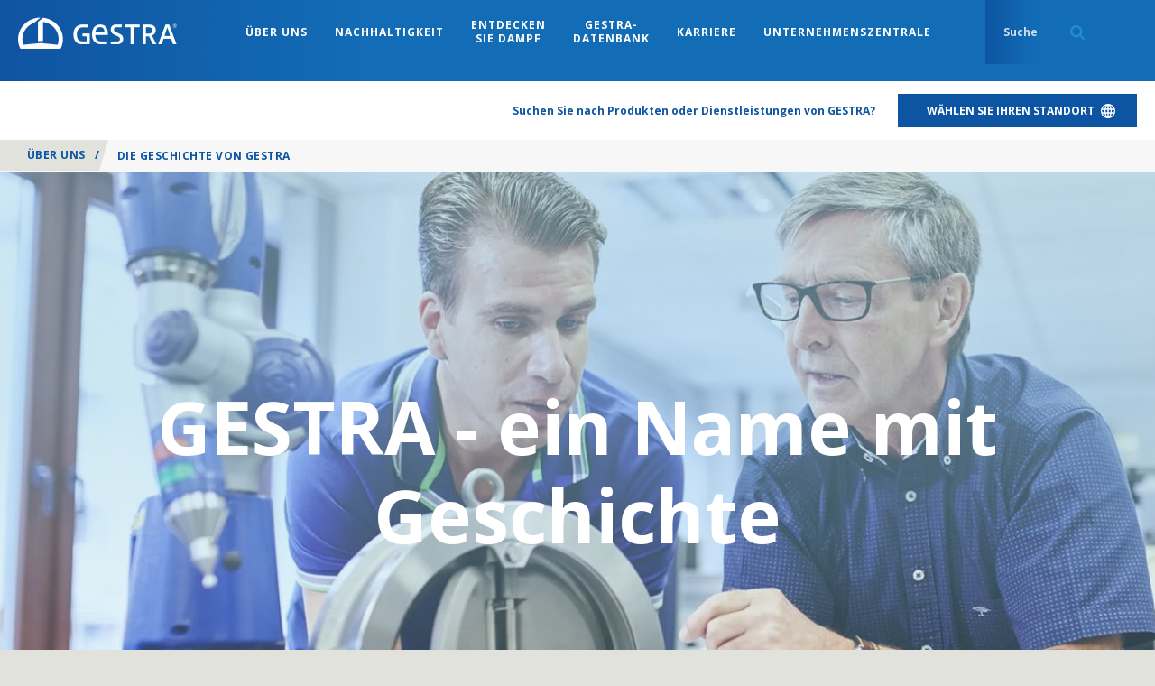

--- FILE ---
content_type: text/html; charset=utf-8
request_url: https://www.gestra.com/about-us/history?sc_lang=de-DE
body_size: 34177
content:

<!doctype html>
<!--[if lt IE 8]>   <html lang="en" class="no-js lt-ie10 lt-ie9 lt-ie8"> <![endif]-->
<!--[if IE 8]>      <html lang="en" class="no-js lt-ie10 lt-ie9 ie8"> <![endif]-->
<!--[if IE 9]>      <html lang="en" class="no-js lt-ie10 ie9-or-better ie9"> <![endif]-->
<!--[if ! IE]><!-->

<html lang="de-DE" class="no-js ie9-or-better ie10-or-better">
<!--<![endif]-->
<head>
    <meta http-equiv="X-UA-Compatible" content="IE=Edge" />
<!-- Google Tag Manager -->
    <script nonce="Yjc5MDZlMzktNjg3NS00NjExLTk5ZmQtNTgxMzA2OWE0MjEy">
(function(w,d,s,l,i){w[l]=w[l]||[];w[l].push({'gtm.start':
    new Date().getTime(),event:'gtm.js'});var f=d.getElementsByTagName(s)[0],
    j=d.createElement(s),dl=l!='dataLayer'?'&l='+l:'';j.async=true;j.src=
    'https://www.googletagmanager.com/gtm.js?id='+i+dl+ '&gtm_auth=l-b4ck1_20Z7FWbP61zoAA&gtm_preview=env-1&gtm_cookies_win=x';var n=d.querySelector('[nonce]');
        n&&j.setAttribute('nonce',n.nonce||n.getAttribute('nonce'));f.parentNode.insertBefore(j,f);
    })(window,document,'script','dataLayer','GTM-M3XJRW5');</script>
<!-- End Google Tag Manager -->


<!-- OPTIMIZE Anti-flicker snippet (recommended) https://support.google.com/optimize/answer/7100284?hl=en  -->
<style>.async-hide { opacity: 0 !important} </style>
<script nonce="Yjc5MDZlMzktNjg3NS00NjExLTk5ZmQtNTgxMzA2OWE0MjEy">(function(a,s,y,n,c,h,i,d,e){s.className+=' '+y;h.start=1*new Date;
h.end=i=function(){s.className=s.className.replace(RegExp(' ?'+y),'')};
(a[n]=a[n]||[]).hide=h;setTimeout(function(){i();h.end=null},c);h.timeout=c;
})(window,document.documentElement,'async-hide','dataLayer',4000,
{'GTM-M3XJRW5':true});</script>

<script>
    var d = document.documentElement;
    d.className = d.className.replace('no-js', 'js');
</script>
<meta charset='utf-8' />


<title>GESTRA - ein Name mit Geschichte | GESTRA</title>
<meta name="description" content="GESTRA wurde 1902 durch Gustav Friedrich Gerdts gegr&#252;ndet.Ziel:Unternehmen zu Energieeinsparungen verhelfen&amp;industrielle Anwendungen zuverl&#228;ssiger gestalten
" />
<meta name="keywords" content="" />
<meta name="google-site-verification" content="fs0lRvp5F3coqWUESk0N-1mcLBWAaJLO-6hrQUTXzag" />
<meta name="viewport" content="initial-scale=1, width=device-width, user-scalable=no" />


<link rel="apple-touch-icon" sizes="180x180" href="/gestraAssets/img/favicon/apple-touch-icon.png">
<link rel="icon" type="image/png" sizes="32x32" href="/gestraAssets/img/favicon/favicon-32x32.png">
<link rel="icon" type="image/png" sizes="16x16" href="/gestraAssets/img/favicon/favicon-16x16.png">
<link rel="manifest" href="/gestraAssets/img/favicon/site.webmanifest">
<link rel="mask-icon" href="/gestraAssets/img/favicon/safari-pinned-tab.svg" color="#002d72">
<link rel="shortcut icon" href="/gestraAssets/img/favicon/favicon.ico">
<meta name="msapplication-TileColor" content="#002d72">
<meta name="msapplication-config" content="/gestraAssets/img/favicon/browserconfig.xml">
<meta name="theme-color" content="#ffffff">



<link rel="canonical" href="https://www.gestra.com/about-us/history?sc_lang=de-DE" />



<!--Facebook Meta Tags -->
<meta property="og:url" content="https://www.gestra.com/about-us/history?sc_lang=de-DE" />
<meta property="og:type" content="website" />
<meta property="og:title" content="GESTRA - ein Name mit Geschichte | GESTRA" />
<meta property="og:description" content="GESTRA wurde 1902 durch Gustav Friedrich Gerdts gegr&amp;#252;ndet.Ziel:Unternehmen zu Energieeinsparungen verhelfen&amp;amp;industrielle Anwendungen zuverl&amp;#228;ssiger gestalten
" />
    <meta property="og:image" content="https://content.gestra.com/-/media/gestra/global/gestra-images/masthead_gestra_x8a0103.ashx?rev=0adee692dd564a49acb17408b8008e59&amp;extension=jpg" />

<!-- Twitter Meta Tags -->
<meta name="twitter:card" content="summary" />
    <meta name="twitter:image" content="https://content.gestra.com/-/media/gestra/global/gestra-images/masthead_gestra_x8a0103.ashx?rev=0adee692dd564a49acb17408b8008e59&amp;extension=jpg" />
<meta name="twitter:title" content="GESTRA - ein Name mit Geschichte | GESTRA" />
<meta name="twitter:description" content="GESTRA wurde 1902 durch Gustav Friedrich Gerdts gegr&amp;#252;ndet.Ziel:Unternehmen zu Energieeinsparungen verhelfen&amp;amp;industrielle Anwendungen zuverl&amp;#228;ssiger gestalten
" />

<style id="critical-styles">
    a,abbr,acronym,address,applet,article,aside,audio,b,big,blockquote,body,canvas,caption,center,cite,code,dd,del,details,dfn,div,dl,dt,em,embed,fieldset,figcaption,figure,footer,form,h1,h2,h3,h4,h5,h6,header,hgroup,html,i,iframe,img,ins,kbd,label,legend,li,mark,menu,nav,object,ol,output,p,pre,q,ruby,s,samp,section,small,span,strike,strong,sub,summary,sup,table,tbody,td,tfoot,th,thead,time,tr,tt,u,ul,var,video{border:0;font:inherit;font-size:100%;margin:0;padding:0;vertical-align:baseline}article,aside,details,figcaption,figure,footer,header,hgroup,menu,nav,section{display:block}body{line-height:1.2}ol,ul{list-style:none}blockquote,q{quotes:none}blockquote:after,blockquote:before,q:after,q:before{content:&quot;&quot;;content:none}table{border-collapse:collapse;border-spacing:0}input:not([type=checkbox]):not([type=radio]){-webkit-appearance:none;-webkit-border-radius:0}@font-face{font-display:swap;font-family:Open Sans;font-stretch:100%;font-style:normal;font-weight:400;src:url(/sXsAssets/fonts/googlefonts/opensans/cyrillicext.woff2) format(&quot;woff2&quot;);unicode-range:U+0460-052f,U+1c80-1c88,U+20b4,U+2de0-2dff,U+a640-a69f,U+fe2e-fe2f}@font-face{font-display:swap;font-family:Open Sans;font-stretch:100%;font-style:normal;font-weight:400;src:url(/sXsAssets/fonts/googlefonts/opensans/cyrillic.woff2) format(&quot;woff2&quot;);unicode-range:U+0301,U+0400-045f,U+0490-0491,U+04b0-04b1,U+2116}@font-face{font-display:swap;font-family:Open Sans;font-stretch:100%;font-style:normal;font-weight:400;src:url(/sXsAssets/fonts/googlefonts/opensans/greekext.woff2) format(&quot;woff2&quot;);unicode-range:U+1f??}@font-face{font-display:swap;font-family:Open Sans;font-stretch:100%;font-style:normal;font-weight:400;src:url(/sXsAssets/fonts/googlefonts/opensans/greek.woff2) format(&quot;woff2&quot;);unicode-range:U+0370-03ff}@font-face{font-display:swap;font-family:Open Sans;font-stretch:100%;font-style:normal;font-weight:400;src:url(/sXsAssets/fonts/googlefonts/opensans/hebrew.woff2) format(&quot;woff2&quot;);unicode-range:U+0590-05ff,U+200c-2010,U+20aa,U+25cc,U+fb1d-fb4f}@font-face{font-display:swap;font-family:Open Sans;font-stretch:100%;font-style:normal;font-weight:400;src:url(/sXsAssets/fonts/googlefonts/opensans/vietnamese.woff2) format(&quot;woff2&quot;);unicode-range:U+0102-0103,U+0110-0111,U+0128-0129,U+0168-0169,U+01a0-01a1,U+01af-01b0,U+1ea0-1ef9,U+20ab}@font-face{font-display:swap;font-family:Open Sans;font-stretch:100%;font-style:normal;font-weight:400;src:url(/sXsAssets/fonts/googlefonts/opensans/latinext.woff2) format(&quot;woff2&quot;);unicode-range:U+0100-024f,U+0259,U+1e??,U+2020,U+20a0-20ab,U+20ad-20cf,U+2113,U+2c60-2c7f,U+a720-a7ff}@font-face{font-display:swap;font-family:Open Sans;font-stretch:100%;font-style:normal;font-weight:400;src:url(/sXsAssets/fonts/googlefonts/opensans/latin.woff2) format(&quot;woff2&quot;);unicode-range:U+00??,U+0131,U+0152-0153,U+02bb-02bc,U+02c6,U+02da,U+02dc,U+2000-206f,U+2074,U+20ac,U+2122,U+2191,U+2193,U+2212,U+2215,U+feff,U+fffd}@font-face{font-display:swap;font-family:Open Sans;font-stretch:100%;font-style:normal;font-weight:600;src:url(/sXsAssets/fonts/googlefonts/opensans/cyrillicext.woff2) format(&quot;woff2&quot;);unicode-range:U+0460-052f,U+1c80-1c88,U+20b4,U+2de0-2dff,U+a640-a69f,U+fe2e-fe2f}@font-face{font-display:swap;font-family:Open Sans;font-stretch:100%;font-style:normal;font-weight:600;src:url(/sXsAssets/fonts/googlefonts/opensans/cyrillic.woff2) format(&quot;woff2&quot;);unicode-range:U+0301,U+0400-045f,U+0490-0491,U+04b0-04b1,U+2116}@font-face{font-display:swap;font-family:Open Sans;font-stretch:100%;font-style:normal;font-weight:600;src:url(/sXsAssets/fonts/googlefonts/opensans/greekext.woff2) format(&quot;woff2&quot;);unicode-range:U+1f??}@font-face{font-display:swap;font-family:Open Sans;font-stretch:100%;font-style:normal;font-weight:600;src:url(/sXsAssets/fonts/googlefonts/opensans/greek.woff2) format(&quot;woff2&quot;);unicode-range:U+0370-03ff}@font-face{font-display:swap;font-family:Open Sans;font-stretch:100%;font-style:normal;font-weight:600;src:url(/sXsAssets/fonts/googlefonts/opensans/hebrew.woff2) format(&quot;woff2&quot;);unicode-range:U+0590-05ff,U+200c-2010,U+20aa,U+25cc,U+fb1d-fb4f}@font-face{font-display:swap;font-family:Open Sans;font-stretch:100%;font-style:normal;font-weight:600;src:url(/sXsAssets/fonts/googlefonts/opensans/vietnamese.woff2) format(&quot;woff2&quot;);unicode-range:U+0102-0103,U+0110-0111,U+0128-0129,U+0168-0169,U+01a0-01a1,U+01af-01b0,U+1ea0-1ef9,U+20ab}@font-face{font-display:swap;font-family:Open Sans;font-stretch:100%;font-style:normal;font-weight:600;src:url(/sXsAssets/fonts/googlefonts/opensans/latinext.woff2) format(&quot;woff2&quot;);unicode-range:U+0100-024f,U+0259,U+1e??,U+2020,U+20a0-20ab,U+20ad-20cf,U+2113,U+2c60-2c7f,U+a720-a7ff}@font-face{font-display:swap;font-family:Open Sans;font-stretch:100%;font-style:normal;font-weight:600;src:url(/sXsAssets/fonts/googlefonts/opensans/latin.woff2) format(&quot;woff2&quot;);unicode-range:U+00??,U+0131,U+0152-0153,U+02bb-02bc,U+02c6,U+02da,U+02dc,U+2000-206f,U+2074,U+20ac,U+2122,U+2191,U+2193,U+2212,U+2215,U+feff,U+fffd}html{-moz-osx-font-smoothing:grayscale;-webkit-font-smoothing:antialiased;font-family:M PLUS\ 1p,Nanum Gothic,Noto Sans TC,Open Sans,Arial,sans-serif;font-size:62.5%}body,html{background-color:#e2e2dc;color:#58595b;height:100%}img.js-lazy,img.js-lazy-bg-image{width:100%}.js-lazy-bg-image:not(img){background-image:none!important}img{border:none;height:auto;max-width:100%}strong{font-weight:700}em{font-style:italic}sub{vertical-align:sub}sub,sup{font-size:.7em}sup{vertical-align:super}.h1,.h2,.h3,.h4,.h5,h1,h2,h3,h4,h5{color:#002d72;font-family:M PLUS\ 1p,proxima-nova,Nanum Gothic,Noto Sans TC,Arial,serif}.h1,h1{font-size:7.2rem;line-height:.9}.h1,.h2,h1,h2{font-weight:600}.h2,h2{font-size:3.6rem;line-height:1}.h3,h3{font-size:2.4rem}.h3,.h4,h3,h4{font-weight:600}.h4,h4{font-size:1.8rem}.h5,h5{font-size:1.6rem;font-weight:600}address:not(:first-child),h1:not(:first-child),h2:not(:first-child),h3:not(:first-child),h4:not(:first-child),h5:not(:first-child),p:not(:first-child){margin-top:18px}address:not(:last-child),h1:not(:last-child),h2:not(:last-child),h3:not(:last-child),h4:not(:last-child),h5:not(:last-child),p:not(:last-child){margin-bottom:18px}address,blockquote,p{font-size:1.6rem;line-height:1.5}.lede address,.lede blockquote,.lede p,address.lede,blockquote.lede,p.lede{font-size:1.6rem;font-weight:600}.small-print[class]{font-size:1.2rem}.scWebEditInput{font-size:1.6rem}button,input{outline:none}.text-link{background:transparent;color:inherit;font-family:inherit;font-size:inherit;font-weight:inherit;position:relative;text-decoration:underline}.text-link:focus,.text-link:hover{text-decoration:none}.text-link.text-link--blue{color:#002d72}.text-link--arrow,.text-link--arrow-back{padding-right:15px}.text-link--arrow-back:after,.text-link--arrow:after{-webkit-transition:-webkit-transform .15s cubic-bezier(.455,.03,.515,.955);background-image:url(&quot;data:image/svg+xml;charset=utf-8,%3Csvg width=&#39;150&#39; height=&#39;232&#39; xmlns=&#39;http://www.w3.org/2000/svg&#39;%3E%3Cpath d=&#39;M0 29L30.579 0 150 116 30.579 232 0 203l90-87z&#39; fill=&#39;%23a7a9ac&#39;/%3E%3C/svg%3E&quot;);background-position:50% 50%;background-size:contain;content:&quot;&quot;;height:10px;margin-top:-5px;position:absolute;right:2px;top:50%;transition:-webkit-transform .15s cubic-bezier(.455,.03,.515,.955);transition:transform .15s cubic-bezier(.455,.03,.515,.955);transition:transform .15s cubic-bezier(.455,.03,.515,.955),-webkit-transform .15s cubic-bezier(.455,.03,.515,.955);width:6px}.text-link--arrow-back.text-link--blue:after,.text-link--arrow.text-link--blue:after{background-image:url(&quot;data:image/svg+xml;charset=utf-8,%3Csvg width=&#39;150&#39; height=&#39;232&#39; xmlns=&#39;http://www.w3.org/2000/svg&#39;%3E%3Cpath d=&#39;M0 29L30.579 0 150 116 30.579 232 0 203l90-87z&#39; fill=&#39;%23002d72&#39;/%3E%3C/svg%3E&quot;)}.text-link--arrow-back:focus:after,.text-link--arrow-back:hover:after,.text-link--arrow:focus:after,.text-link--arrow:hover:after{-webkit-transform:translateX(2px);transform:translateX(2px)}.text-link--arrow-back{padding-left:15px;padding-right:0}.text-link--arrow-back:after{-webkit-transform:scaleX(-1);left:2px;right:auto;transform:scaleX(-1)}.text-link--arrow-back:focus:after,.text-link--arrow-back:hover:after{-webkit-transform:scaleX(-1) translateX(2px);transform:scaleX(-1) translateX(2px)}ol:not(.bare-list),ul:not(.bare-list){font-size:1.6rem;line-height:1.56;list-style:none}ol:not(.bare-list):not(:first-child),ul:not(.bare-list):not(:first-child){margin-top:25px}ol:not(.bare-list):not(:last-child),ul:not(.bare-list):not(:last-child){margin-bottom:25px}ol:not(.bare-list) li,ul:not(.bare-list) li{margin-bottom:10px;margin-left:20px;margin-top:10px}ul:not(.bare-list){list-style-position:outside;list-style-type:disc}ul:not(.bare-list) li::-moz-list-bullet{color:#002d72}ul:not(.bare-list) li::marker{color:#002d72}ol:not(.bare-list){list-style-position:outside;list-style-type:decimal}a{color:inherit;text-decoration:underline}a:focus,a:hover{text-decoration:none}address{font-style:normal}abbr{cursor:help}::-moz-selection{background-color:#910048;color:#fff}::selection{background-color:#910048;color:#fff}.globe-list__item{font-size:1.8rem;font-weight:700;margin-bottom:20px;padding-left:40px;position:relative}.globe-list__item:before{background:url(&quot;data:image/svg+xml;charset=utf-8,%3Csvg xmlns=&#39;http://www.w3.org/2000/svg&#39; width=&#39;300&#39; height=&#39;300&#39;%3E%3Cpath d=&#39;M150 0C67.162 0 0 67.162 0 150s67.162 150 150 150 150-67.162 150-150S232.838 0 150 0zm125 150c0 8.563-.875 16.925-2.525 25h-48.163a267.167 267.167 0 0 0 0-50h48.163A124.79 124.79 0 0 1 275 150zm-10.512-50h-43.75c-4.788-24.5-13.15-46.888-24.35-65.975 30.437 12.212 54.962 36.025 68.1 65.975zm-69.425 0H162.5V29.275C177.688 47.525 188.963 71.9 195.063 100zM137.5 29.275V100h-32.563c6.1-28.1 17.376-52.475 32.563-70.725zm0 95.725v50h-36.625c-1.825-17.762-1.825-32.213 0-50H137.5zm0 75v70.725c-15.188-18.25-26.463-42.625-32.563-70.725H137.5zm25 70.725V200h32.563c-6.1 28.1-17.375 52.475-32.563 70.725zm0-95.725v-50h36.625c1.825 17.762 1.825 32.213 0 50H162.5zM103.612 34.025C92.412 53.112 84.05 75.5 79.262 100h-43.75c13.138-29.95 37.663-53.763 68.1-65.975zM27.525 125h48.163a267.167 267.167 0 0 0 0 50H27.525A124.79 124.79 0 0 1 25 150c0-8.563.875-16.925 2.525-25zm7.988 75h43.75c4.787 24.5 13.15 46.887 24.35 65.975C73.174 253.762 48.65 229.95 35.513 200zm160.875 65.975c11.2-19.088 19.562-41.475 24.35-65.975h43.75c-13.138 29.95-37.663 53.762-68.1 65.975z&#39; fill=&#39;%23477d94&#39;/%3E%3C/svg%3E&quot;);background-size:contain;content:&quot;&quot;;display:block;height:20px;left:0;position:absolute;width:20px}.globe-list{margin-top:40px;max-width:345px}.contact-copy p{margin-bottom:40px}.copy .globe-list__item p{border-bottom:none!important;display:block;margin-bottom:30px;position:relative}.globe-list__item p:after{background-color:#a6c7d5;bottom:-15px;content:&quot;&quot;;height:1px;left:-40px;position:absolute;right:0;width:calc(100% + 40px)}.arrow-list__item{border-bottom:1px solid #e2e2dc}.arrow-list__link{display:block;line-height:1.375;padding:12px 25px 12px 20px;position:relative;text-decoration:none}.arrow-list__link:before{-webkit-transition:-webkit-transform .15s cubic-bezier(.25,.46,.45,.94);background-image:url(&quot;data:image/svg+xml;charset=utf-8,%3Csvg width=&#39;150&#39; height=&#39;232&#39; xmlns=&#39;http://www.w3.org/2000/svg&#39;%3E%3Cpath d=&#39;M0 29L30.579 0 150 116 30.579 232 0 203l90-87z&#39; fill=&#39;%23477d94&#39;/%3E%3C/svg%3E&quot;);background-position:50% 50%;background-repeat:no-repeat;background-size:auto 14px;content:&quot;&quot;;height:14px;left:0;position:absolute;top:15px;transition:-webkit-transform .15s cubic-bezier(.25,.46,.45,.94);transition:transform .15s cubic-bezier(.25,.46,.45,.94);transition:transform .15s cubic-bezier(.25,.46,.45,.94),-webkit-transform .15s cubic-bezier(.25,.46,.45,.94);width:10px}.arrow-list__link:focus:before,.arrow-list__link:hover:before{-webkit-transform:translateX(2px);transform:translateX(2px)}.split-list:not(:first-child){margin-top:30px}.split-list:not(:last-child){margin-bottom:30px}.split-list&gt;li{margin-bottom:20px}.split-list h3,.split-list h4{font-family:M PLUS\ 1p,Nanum Gothic,Noto Sans TC,Open Sans,Arial,sans-serif}.copy h1,.copy h2,.copy h3,.copy h4,.copy h5{text-transform:none}.copy img{height:auto!important;width:auto!important}.copy a:not(.btn){border-bottom:1px solid #d4d5d5;color:#002d72;text-decoration:none}.copy a:not(.btn):focus,.copy a:not(.btn):hover{border-bottom-color:hsla(0,0%,100%,0);text-decoration:none}.copy :last-child .btn,.copy a.btn:last-child{margin-top:20px}.copy blockquote{border-bottom:4px solid #002d72;float:left;font-size:1.8rem;margin:0 40px 40px 0;min-width:200px;padding:35px 0 20px;position:relative;width:37.5%}.copy blockquote:before{background-image:url(&quot;data:image/svg+xml;charset=utf-8,%3Csvg width=&#39;41&#39; height=&#39;33&#39; xmlns=&#39;http://www.w3.org/2000/svg&#39;%3E%3Cpath d=&#39;M.52 21.16c0-8.28 4.56-15.72 11.16-20.4l5.76 4.56C13.6 7.6 9.52 12.52 8.8 16.6c.24-.12 1.2-.24 2.04-.24 3.96 0 7.08 3.12 7.08 7.56 0 4.44-3.6 8.16-8.16 8.16-4.92 0-9.24-3.96-9.24-10.92zm22.2 0c0-8.28 4.56-15.72 11.16-20.4l5.76 4.56C35.8 7.6 31.72 12.52 31 16.6c.24-.12 1.2-.24 2.04-.24 3.96 0 7.08 3.12 7.08 7.56 0 4.44-3.6 8.16-8.16 8.16-4.92 0-9.24-3.96-9.24-10.92z&#39; fill=&#39;%23477d94&#39; fill-rule=&#39;evenodd&#39;/%3E%3C/svg%3E&quot;);background-position:0 0;background-repeat:no-repeat;background-size:23px auto;content:&quot;&quot;;height:20px;left:0;position:absolute;top:3px;width:23px}.copy blockquote small{display:block;font-family:M PLUS\ 1p,proxima-nova,Nanum Gothic,Noto Sans TC,Arial,serif;font-size:1.4rem;line-height:1;margin-top:40px}.intro{text-align:center}.intro--left{text-align:left}.intro--left .display-heading[class]{margin-left:0}.intro--left .display-heading[class]:after{left:7%}.intro--blue{color:#002d72}.intro--white{color:#fff}.intro--white .copy,.intro--white h1,.intro--white h2,.intro--white h3,.intro--white h4,.intro--white h5{color:inherit}.intro__copy{margin-left:auto;margin-right:auto;max-width:960px;text-align:center}.intro__copy.intro__copy--left{text-align:left}.intro--large .intro__copy{font-family:M PLUS\ 1p,proxima-nova,Nanum Gothic,Noto Sans TC,Arial,serif;font-size:3rem;font-weight:600;max-width:820px}.intro--large .intro__copy p{font-size:inherit}.intro--large .intro__copy--full-width{max-width:none}.copy--2-col,.intro__copy--left-aligned{text-align:left}.intro__copy--bold{font-weight:700}.intro__copy--bold p{font-size:1.8rem}.intro__copy--highlight ol li,.intro__copy--highlight p,.intro__copy--highlight ul li{color:#002d72}.display-heading[class]{margin-bottom:50px;margin-left:auto;margin-right:auto;position:relative;text-align:center}.display-heading[class]:after{background:#88b5c7;bottom:-25px;content:&quot;&quot;;height:5px;left:50%;margin-left:-45px;position:absolute;width:90px}.display-heading.display-heading--left[class]{text-align:left}.display-heading.display-heading--left[class]:after{left:0;margin-left:0}.block-list{-ms-flex-wrap:wrap;color:#fff;flex-wrap:wrap;font-family:M PLUS\ 1p,proxima-nova,Nanum Gothic,Noto Sans TC,Arial,serif}.block-list,.block-list&gt;li{display:-webkit-box;display:-ms-flexbox;display:flex}.block-list&gt;li{-ms-flex:1 0 auto;-ms-flex-flow:column;-ms-flex-pack:center;-webkit-box-direction:normal;-webkit-box-flex:1;-webkit-box-orient:vertical;-webkit-box-pack:center;background-color:#477d94;border-left:1px solid #fff;border-top:1px solid #fff;flex:1 0 auto;flex-flow:column;font-size:1.6rem;font-weight:600;justify-content:center;line-height:1.375;padding:34px 20px;text-align:center;width:25%}.block-list&gt;li:first-child{border-left:0}*,:after,:before{-webkit-box-sizing:border-box;box-sizing:border-box}*{margin:0;padding:0}.body{overflow-x:hidden}#top{position:absolute;top:0}.wrapper{margin:0 auto;max-width:1260px;width:calc(100% - 40px)}.page .wrapper .wrapper{width:100%}.wrapper--pad-l{padding:40px 0}.wrapper--pad-m{padding:60px 0}.wrapper--pad-s{padding:20px 0}.wrapper--med{max-width:1040px}.wrapper--sml{max-width:900px}.wrapper--flush-t[class]{padding-top:0}.wrapper--flush-b[class]{padding-bottom:0}section{position:relative}.boxin{padding:40px}body:before{content:&quot;desktop&quot;;height:0;left:-9999px;overflow:hidden;position:absolute;visibility:hidden;width:0}.layout,.layout__col{display:block;margin-bottom:20px}.layout__col:last-child{margin-bottom:0}.full-width-bg{background-size:cover;margin:0;padding:30px 0}.vpad{padding:50px 0}.push-down{margin-bottom:20px}.grid{-ms-flex-align:stretch;-ms-flex-flow:row wrap;-webkit-box-align:stretch;-webkit-box-direction:normal;-webkit-box-orient:horizontal;align-items:stretch;display:block;display:-webkit-box;display:-ms-flexbox;display:flex;flex-flow:row wrap;height:100%;margin-left:-10px;margin-right:-10px}.grid .grid{height:auto;min-height:100%}.ie9 .grid:after{clear:both;content:&quot;&quot;;display:block}.ie9 .g-unit{float:left}.clip-outside{overflow:hidden;position:relative}.grid--inline{-webkit-backface-visibility:hidden;backface-visibility:hidden;display:block!important;font-size:0;position:relative;white-space:nowrap;will-change:all;z-index:1}.grid--center{-ms-flex-pack:center;-webkit-box-pack:center;justify-content:center}.g-unit.no-focus{opacity:.25}.grid--fullheight{height:100vh}.g-unit--inline{display:inline-block!important;float:none!important;font-size:1.6rem;margin-bottom:0!important;vertical-align:top;white-space:normal}.g-unit{-ms-flex-direction:column;-webkit-box-direction:normal;-webkit-box-orient:vertical;-webkit-transition:opacity .3s cubic-bezier(.25,.46,.45,.94);display:block;display:-webkit-box;display:-ms-flexbox;display:flex;flex-direction:column;margin:0 10px 20px;transition:opacity .3s cubic-bezier(.25,.46,.45,.94);width:calc(100% - 20px)}.g-unit--1{width:calc(8.33333% - 20px)}.g-unit--2{width:calc(16.66667% - 20px)}.g-unit--3{width:calc(25% - 20px)}.g-unit--4{width:calc(33.33333% - 20px)}.g-unit--5{width:calc(41.66667% - 20px)}.g-unit--6{width:calc(50% - 20px)}.g-unit--7{width:calc(58.33333% - 20px)}.g-unit--8{width:calc(66.66667% - 20px)}.g-unit--9{width:calc(75% - 20px)}.g-unit--10{width:calc(83.33333% - 20px)}.g-unit--11{width:calc(91.66667% - 20px)}.g-unit--12{width:calc(100% - 20px)}.grid--gapless .g-unit{width:100%}.grid--gapless .g-unit--1{width:8.33333%}.grid--gapless .g-unit--2{width:16.66667%}.grid--gapless .g-unit--3{width:25%}.grid--gapless .g-unit--4{width:33.33333%}.grid--gapless .g-unit--5{width:41.66667%}.grid--gapless .g-unit--6{width:50%}.grid--gapless .g-unit--7{width:58.33333%}.grid--gapless .g-unit--8{width:66.66667%}.grid--gapless .g-unit--9{width:75%}.grid--gapless .g-unit--10{width:83.33333%}.grid--gapless .g-unit--11{width:91.66667%}.grid--gapless .g-unit--12{width:100%}.grid&gt;.g-unit&gt;.g-unit{margin:0;width:100%}.grid&gt;.g-unit&gt;section[class*=bg--]{background:transparent}.grid&gt;.g-unit&gt;.wrapper,.grid&gt;.g-unit&gt;section&gt;.wrapper{padding:0}.u-hide{display:none!important}.u-vhide{left:-9999px;position:absolute}.js-clickable{cursor:pointer}.u-lowercase{text-transform:lowercase!important}.u-nocase{text-transform:none!important}.u-bold{font-weight:700!important}.u-align-left{text-align:left!important}.u-align-center{text-align:center!important}.u-align-right{text-align:right!important}.u-heading{font-family:M PLUS\ 1p,proxima-nova,Nanum Gothic,Noto Sans TC,Arial,serif}.u-body-color{color:inherit!important}.u-light{color:#fff!important}.u-break-word{overflow-wrap:break-word;word-wrap:break-word}.flex{display:-webkit-box;display:-ms-flexbox;display:flex}.flex-1{-ms-flex:1;-webkit-box-flex:1;flex:1}.justify-between{-ms-flex-pack:justify;-webkit-box-pack:justify;justify-content:space-between}.items-start{-ms-flex-align:start;-webkit-box-align:start;align-items:flex-start}.items-center{-ms-flex-align:center;-webkit-box-align:center;align-items:center}.bgp--tl[class]{background-position:0 0}.bgp--tml[class]{background-position:25% 0}.bgp--tc[class]{background-position:50% 0}.bgp--tmr[class]{background-position:75% 0}.bgp--tr[class]{background-position:100% 0}.bgp--cl[class]{background-position:0 50%}.bgp--cml[class]{background-position:25% 50%}.bgp--cc[class]{background-position:50% 50%}.bgp--cmr[class]{background-position:75% 50%}.bgp--cr[class]{background-position:100% 50%}.bgp--bl[class]{background-position:0 100%}.bgp--bml[class]{background-position:25% 100%}.bgp--bc[class]{background-position:50% 100%}.bgp--bmr[class]{background-position:75% 100%}.bgp--br[class]{background-position:100% 100%}.op-bgp--tl[class]{-o-object-position:0 0;object-position:0 0}.op-bgp--tml[class]{-o-object-position:25% 0;object-position:25% 0}.op-bgp--tc[class]{-o-object-position:50% 0;object-position:50% 0}.op-bgp--tmr[class]{-o-object-position:75% 0;object-position:75% 0}.op-bgp--tr[class]{-o-object-position:100% 0;object-position:100% 0}.op-bgp--cl[class]{-o-object-position:0 50%;object-position:0 50%}.op-bgp--cml[class]{-o-object-position:25% 50%;object-position:25% 50%}.op-bgp--cc[class]{-o-object-position:50% 50%;object-position:50% 50%}.op-bgp--cmr[class]{-o-object-position:75% 50%;object-position:75% 50%}.op-bgp--cr[class]{-o-object-position:100% 50%;object-position:100% 50%}.op-bgp--bl[class]{-o-object-position:0 100%;object-position:0 100%}.op-bgp--bml[class]{-o-object-position:25% 100%;object-position:25% 100%}.op-bgp--bc[class]{-o-object-position:50% 100%;object-position:50% 100%}.op-bgp--bmr[class]{-o-object-position:75% 100%;object-position:75% 100%}.op-bgp--br[class]{-o-object-position:100% 100%;object-position:100% 100%}.topbar{-webkit-transition:background-color .3s cubic-bezier(.25,.46,.45,.94);background-color:#002d72;font-size:0;min-height:90px;position:relative;top:0;transition:background-color .3s cubic-bezier(.25,.46,.45,.94);width:100%;z-index:3}.top-unstuck .topbar{position:absolute}.logo{display:inline-block;overflow:hidden;padding:16px 0;position:relative;text-align:center;vertical-align:top;z-index:1}.logo img{-webkit-transition:all .3s cubic-bezier(.25,.46,.45,.94);margin:0 auto;max-height:55px;padding:0;transition:all .3s cubic-bezier(.25,.46,.45,.94);width:100%}.logo a,.logo img{display:block}.logo.logo--nostrap{padding-top:25px}.logo__img{height:53px;overflow:hidden;width:177px}.logo--nostrap .logo__img{height:45px}.location-bar{background-color:hsla(0,0%,100%,.85);color:#002d72;font-size:1.2rem;font-weight:600;left:0;padding:13px 0;position:absolute;right:0;text-align:right;top:100%;z-index:1}.location-bar .wrapper{-ms-flex-align:center;-ms-flex-pack:end;-webkit-box-align:center;-webkit-box-pack:end;align-items:center;display:-webkit-box;display:-ms-flexbox;display:flex;justify-content:flex-end;width:calc(100% - 40px)}.location-bar__cta[class]{-ms-flex-negative:0;flex-shrink:0;margin-left:25px}.location-bar__close{-ms-flex:none;-webkit-box-flex:0;background:transparent url(&quot;data:image/svg+xml;charset=utf-8,%3Csvg width=&#39;14&#39; height=&#39;14&#39; xmlns=&#39;http://www.w3.org/2000/svg&#39;%3E%3Cpath d=&#39;M6.942 5.785L12.15.578l1.273 1.273-5.207 5.207 5.728 5.727-1.158 1.158-5.727-5.728-5.207 5.207-1.273-1.273 5.207-5.207L.057 1.215 1.215.057l5.727 5.728z&#39; fill=&#39;%23002d72&#39;/%3E%3C/svg%3E&quot;) 50% 50% no-repeat;background-size:14px 14px;display:none;flex:none;height:40px;overflow:hidden;position:absolute;right:0;text-indent:-999px;top:0;width:40px}.nav-wrap{display:inline-block;font-family:M PLUS\ 1p,proxima-nova,Nanum Gothic,Noto Sans TC,Arial,serif;text-align:right;vertical-align:top;width:calc(100% - 180px)}.nav-wrap:before{content:&quot;desktop&quot;;height:0;left:-9999px;overflow:hidden;position:absolute;visibility:hidden;width:0}.nav__list{-ms-flex-pack:end;-webkit-box-pack:end;display:inline-block;display:-webkit-inline-box;display:-ms-inline-flexbox;display:inline-flex;font-size:0;justify-content:end;margin:20px 60px 0 20px;text-align:right;vertical-align:top;width:calc(100% - 290px)}.nav__item{display:inline-block;margin:0 15px}.nav__item:first-child{white-space:nowrap}.nav__item:last-child{margin-right:0}.nav__link{-webkit-transition:background-color .3s cubic-bezier(.25,.46,.45,.94),color .3s cubic-bezier(.25,.46,.45,.94),height .3s cubic-bezier(.25,.46,.45,.94),border-color .3s cubic-bezier(.25,.46,.45,.94);color:#fff;display:block;font-size:1.2rem;font-weight:600;letter-spacing:1px;line-height:1.25;padding:20px 0;position:relative;text-align:center;text-decoration:none;transition:background-color .3s cubic-bezier(.25,.46,.45,.94),color .3s cubic-bezier(.25,.46,.45,.94),height .3s cubic-bezier(.25,.46,.45,.94),border-color .3s cubic-bezier(.25,.46,.45,.94)}.nav__link.is-current .nav__txt:after,.nav__link:focus .nav__txt:after,.nav__link:hover .nav__txt:after{-webkit-transform:scaleX(1);opacity:1;transform:scaleX(1)}.nav__txt{display:inline-block;padding-bottom:1px;position:relative}.nav__txt:after{-webkit-transform:scaleX(0);-webkit-transition:all .15s cubic-bezier(.25,.46,.45,.94);background-color:#43bccf;bottom:0;content:&quot;&quot;;height:1px;left:0;opacity:.7;position:absolute;right:0;transform:scaleX(0);transition:all .15s cubic-bezier(.25,.46,.45,.94);width:100%}.nav__flyout-toggle,.nav__item--mobile,.nav__launchers{display:none}.opco-nav{background-color:hsla(0,0%,100%,.85);color:#002d72;font-family:M PLUS\ 1p,proxima-nova,Nanum Gothic,Noto Sans TC,Arial,serif;font-size:1.2rem;left:0;padding:0;position:absolute;right:0;text-align:left;top:100%;z-index:1}.is-sticky{background-color:#fff;position:fixed;top:0}.opco-nav&gt;.wrapper{display:-webkit-box;display:-ms-flexbox;display:flex}.opco-nav__list{-ms-flex:1 1 auto;-webkit-box-flex:1;color:#002d72;display:inline-block;flex:1 1 auto;font-size:0;margin:0;text-align:left;vertical-align:top}.opco-nav__cta{-ms-flex:none;-ms-flex-item-align:center;-webkit-box-flex:0;align-self:center;flex:none}.opco-nav__change-location{font-size:1.2rem;margin-right:10px}.opco-nav__item{display:inline-block;margin:0 25px 0 0;vertical-align:top}.opco-nav__item:last-child{margin-right:0}.opco-nav__link{-webkit-transition:background-color .3s cubic-bezier(.25,.46,.45,.94),color .3s cubic-bezier(.25,.46,.45,.94),height .3s cubic-bezier(.25,.46,.45,.94),border-color .3s cubic-bezier(.25,.46,.45,.94);color:#002d72;display:block;font-size:1.2rem;font-weight:600;letter-spacing:1px;line-height:1.25;padding:20px 0;position:relative;text-align:center;text-decoration:none;transition:background-color .3s cubic-bezier(.25,.46,.45,.94),color .3s cubic-bezier(.25,.46,.45,.94),height .3s cubic-bezier(.25,.46,.45,.94),border-color .3s cubic-bezier(.25,.46,.45,.94)}.opco-nav__link:after{-webkit-transform:scaleY(0);-webkit-transform-origin:0 100%;-webkit-transition:all .15s cubic-bezier(.25,.46,.45,.94);background-color:#002d72;bottom:0;content:&quot;&quot;;height:5px;left:0;opacity:.7;position:absolute;right:0;transform:scaleY(0);transform-origin:0 100%;transition:all .15s cubic-bezier(.25,.46,.45,.94);width:100%}.opco-nav__link.is-current:after,.opco-nav__link:focus:after,.opco-nav__link:hover:after{-webkit-transform:scaleY(1);opacity:1;transform:scaleY(1)}.has-flyout .opco-nav__link{cursor:default}.has-flyout .opco-nav__link:hover:before{background:transparent;content:&quot;&quot;;height:100%;left:0;position:absolute;top:100%;width:150%;z-index:2}.opco-nav__txt{padding-bottom:1px;position:relative}.opco-nav__flyout{-webkit-transition:opacity .2s cubic-bezier(.25,.46,.45,.94);background-color:#002d72;color:#fff;display:none;left:-100%;opacity:0;padding:20px 0 5px;position:absolute;top:100%;transition:opacity .2s cubic-bezier(.25,.46,.45,.94);visibility:hidden;width:100%}.opco-nav__back-link,.opco-nav__section-link{background-color:transparent;color:#fff;display:block;font-family:M PLUS\ 1p,proxima-nova,Nanum Gothic,Noto Sans TC,Arial,serif;font-size:1.2rem;font-weight:600;padding:20px 0;position:relative;text-align:left;text-decoration:none;width:100%}.opco-nav__back-link:after,.opco-nav__section-link:after{background-color:rgba(136,181,199,.5);bottom:0;content:&quot;&quot;;height:1px;left:0;position:absolute;right:0}.opco-nav__section-link{font-weight:inherit;margin-top:-10px;position:relative;z-index:10}.opco-nav__section-link.is-current .opco-nav__section-text:after,.opco-nav__section-link:focus .opco-nav__section-text:after,.opco-nav__section-link:hover .opco-nav__section-text:after{-webkit-transform:scaleX(1);opacity:1;transform:scaleX(1)}.opco-nav__back-link{display:none;padding-left:50px}.opco-nav__back-link:before{background:url(&quot;data:image/svg+xml;charset=utf-8,%3Csvg width=&#39;150&#39; height=&#39;232&#39; xmlns=&#39;http://www.w3.org/2000/svg&#39;%3E%3Cpath d=&#39;M150 203l-30.579 29L0 116 119.421 0 150 29l-90 87z&#39; fill=&#39;%23fff&#39;/%3E%3C/svg%3E&quot;) 0 0 no-repeat;background-size:contain;content:&quot;&quot;;height:8px;left:30px;margin-top:-4px;position:absolute;top:50%;width:5px}.opco-nav__section-header,.opco-nav__sublist{margin:0 auto;max-width:1260px;width:calc(100% - 40px)}.opco-nav__section-header[class]{font-weight:800;margin-top:0}.opco-nav__subitem{float:left;margin-bottom:20px;padding-right:10px;width:25%}.opco-nav__subitem:nth-child(4n+1){clear:left}.opco-nav__sublink{font-size:1.2rem;font-weight:600;letter-spacing:1px;text-decoration:none}.opco-nav__sublink.is-current .opco-nav__subtext:after,.opco-nav__sublink:focus .opco-nav__subtext:after,.opco-nav__sublink:hover .opco-nav__subtext:after{-webkit-transform:scaleX(1);opacity:1;transform:scaleX(1)}.opco-nav__section-text,.opco-nav__subtext{padding-bottom:1px;position:relative}.opco-nav__section-text:after,.opco-nav__subtext:after{-webkit-transform:scaleX(0);-webkit-transition:all .15s cubic-bezier(.25,.46,.45,.94);background-color:#43bccf;bottom:0;content:&quot;&quot;;height:1px;left:0;opacity:.7;position:absolute;right:0;transform:scaleX(0);transition:all .15s cubic-bezier(.25,.46,.45,.94);width:100%}.product-header-container{-ms-flex-align:center;-ms-flex-pack:justify;-webkit-box-align:center;-webkit-box-pack:justify;align-items:center;display:-webkit-box;display:-ms-flexbox;display:flex;justify-content:space-between;margin:0 auto;width:calc(100% - 40px)}.sub-nav{background-color:#f5f5f5;font-size:0;position:relative;z-index:0}.has-extra .sub-nav__list{margin-right:170px}.sub-nav__item{display:inline-block;max-width:320px;vertical-align:top}.sub-nav__link{border-bottom:4px solid rgba(0,45,114,0);display:block;font-family:M PLUS\ 1p,proxima-nova,Nanum Gothic,Noto Sans TC,Arial,serif;font-size:1.3rem;line-height:1;padding:15px;position:relative;text-decoration:none}.sub-nav__link.is-active,.sub-nav__link:focus,.sub-nav__link:hover{border-bottom:4px solid #002d72;color:#002d72}.sub-nav__link:before{background-color:rgba(0,0,0,.1);bottom:13px;content:&quot;&quot;;position:absolute;right:0;top:13px;width:1px}.has-double .sub-nav__text{line-height:1}.sub-nav__toggle{background-color:transparent;color:#002d72;display:none;font-family:M PLUS\ 1p,proxima-nova,Nanum Gothic,Noto Sans TC,Arial,serif;font-size:0;height:60px;padding-right:60px;position:absolute;right:0;text-align:right;top:0;width:170px}.sub-nav__toggle:before{content:&quot;Show all sections&quot;;font-size:1.3rem}.sub-nav__toggle:focus,.sub-nav__toggle:hover{text-decoration:underline}.sub-nav__toggle:after{background-color:#002d72;background-image:url(&quot;data:image/svg+xml;charset=utf-8,%3Csvg xmlns=&#39;http://www.w3.org/2000/svg&#39; width=&#39;10&#39; height=&#39;10&#39;%3E%3Cpath d=&#39;M5.75 4.25H10v1.5H5.75V10h-1.5V5.75H0v-1.5h4.25V0h1.5z&#39; fill=&#39;%23fff&#39;/%3E%3C/svg%3E&quot;);background-position:50% 50%;background-repeat:no-repeat;background-size:14px 14px;border-radius:50%;content:&quot;&quot;;height:30px;margin-top:-15px;position:absolute;right:20px;top:50%;width:30px}.has-extra .sub-nav__toggle{display:block}.is-expanded .sub-nav__toggle:before{content:&quot;Show less&quot;}.is-expanded .sub-nav__toggle:after{background-image:url(&quot;data:image/svg+xml;charset=utf-8,%3Csvg xmlns=&#39;http://www.w3.org/2000/svg&#39; width=&#39;10&#39; height=&#39;10&#39;%3E%3Cpath d=&#39;M10 4.25v1.5H0v-1.5z&#39; fill=&#39;%23fff&#39;/%3E%3C/svg%3E&quot;)}.sub-nav__breadcrumb+.sub-nav__list .sub-nav__link:before{left:0;right:auto}.sub-nav__breadcrumb{float:left;padding-right:45px;position:relative}.sub-nav__breadcrumb:after{background-image:url(&quot;data:image/svg+xml;charset=utf-8,%3Csvg xmlns=&#39;http://www.w3.org/2000/svg&#39; preserveAspectRatio=&#39;none&#39; height=&#39;40&#39; width=&#39;15&#39;%3E%3Cpath d=&#39;M15 20L7.5 30 0 40V0l7.5 10z&#39; fill-rule=&#39;evenodd&#39; fill=&#39;%23a7a9ac&#39;/%3E%3C/svg%3E&quot;);background-position:0 0;background-repeat:no-repeat;background-size:100% 100%;bottom:0;content:&quot;&quot;;position:absolute;right:20px;top:0;width:25px;z-index:1}.sub-nav__breadcrumb-link{background-color:#a7a9ac;border-bottom:4px solid #a7a9ac;color:#fff;display:inline-block;font-family:M PLUS\ 1p,proxima-nova,Nanum Gothic,Noto Sans TC,Arial,serif;font-size:1.3rem;height:60px;height:6rem;line-height:1;padding:15px;position:relative;text-decoration:none}.sub-nav__breadcrumb-text{line-height:30px}.sub-nav__breadcrumb-sep{background-color:#a7a9ac;background-image:url(&quot;data:image/svg+xml;charset=utf-8,%3Csvg xmlns=&#39;http://www.w3.org/2000/svg&#39; width=&#39;16&#39; height=&#39;40.6&#39;%3E%3Cpath stroke=&#39;%23f5f5f5&#39; stroke-miterlimit=&#39;10&#39; d=&#39;M0 0l7.7 10.1 7.7 10.1-7.7 10.3L0 40.6&#39; fill=&#39;%23a7a9ac&#39;/%3E%3C/svg%3E&quot;);background-position:0 0;background-repeat:no-repeat;background-size:100% 100%;display:inline-block;height:60px;height:6rem;vertical-align:top;width:25px}.subnav-launcher{background-color:transparent;color:#002d72;font-family:M PLUS\ 1p,proxima-nova,Nanum Gothic,Noto Sans TC,Arial,serif;font-size:1.3rem;height:60px;padding-left:60px;position:relative;text-align:left;width:100%}.subnav-launcher:focus,.subnav-launcher:hover{text-decoration:underline}.subnav-launcher:after{background-color:#002d72;background-image:url(&quot;data:image/svg+xml;charset=utf-8,%3Csvg xmlns=&#39;http://www.w3.org/2000/svg&#39; width=&#39;10&#39; height=&#39;10&#39;%3E%3Cpath d=&#39;M5.75 4.25H10v1.5H5.75V10h-1.5V5.75H0v-1.5h4.25V0h1.5z&#39; fill=&#39;%23fff&#39;/%3E%3C/svg%3E&quot;);background-position:50% 50%;background-repeat:no-repeat;background-size:14px 14px;border-radius:50%;content:&quot;&quot;;height:30px;left:20px;margin-top:-15px;position:absolute;top:50%;width:30px}.has-extra .subnav-launcher{display:block}.subnav-launcher.is-open:before{content:&quot;Hide all &quot;;text-transform:none}.subnav-launcher.is-open{text-transform:lowercase}.subnav-launcher.is-open:after{background-image:url(&quot;data:image/svg+xml;charset=utf-8,%3Csvg xmlns=&#39;http://www.w3.org/2000/svg&#39; width=&#39;10&#39; height=&#39;10&#39;%3E%3Cpath d=&#39;M10 4.25v1.5H0v-1.5z&#39; fill=&#39;%23fff&#39;/%3E%3C/svg%3E&quot;)}.breadcrumb{background-color:#edf2f5;font-family:M PLUS\ 1p,proxima-nova,Nanum Gothic,Noto Sans TC,Arial,serif;font-size:0;position:relative;z-index:0}.breadcrumb__sep{color:#3d5466;font-size:1.2rem;font-weight:600}.breadcrumb__items{background-color:#e0e7ee;display:inline-block;margin-right:10px;position:relative;vertical-align:top;white-space:nowrap}.breadcrumb__items:before{background-color:#e0e7ee;bottom:0;content:&quot;&quot;;position:absolute;right:100%;top:0;width:1000px;width:100vw}.breadcrumb__items:after{background:url(&quot;data:image/svg+xml;charset=utf-8,%3Csvg preserveAspectRatio=&#39;none&#39; height=&#39;100&#39; width=&#39;100&#39; xmlns=&#39;http://www.w3.org/2000/svg&#39;%3E%3Cpath d=&#39;M100 0L0 100V0z&#39; fill=&#39;%23f5f5f5&#39;/%3E%3C/svg%3E&quot;) 0 0 no-repeat;background-size:100% 100%;bottom:0;content:&quot;&quot;;position:absolute;right:-10px;top:0;width:10px}.breadcrumb__link[class]{color:#3d5466;display:inline-block;font-family:M PLUS\ 1p,proxima-nova,Nanum Gothic,Noto Sans TC,Arial,serif;font-size:1.2rem;font-weight:600;letter-spacing:.04em;min-height:30px;padding:10px;position:relative;text-decoration:none}.breadcrumb__link[class].is-current{color:#002d72;display:inline;line-height:3;padding:0 10px}a.breadcrumb__link[class]:focus,a.breadcrumb__link[class]:hover{text-decoration:underline}.search{display:inline-block;margin-top:30px;position:relative}.search:before{background-color:rgba(136,181,199,.5);content:&quot;&quot;;height:50px;left:-30px;margin-top:-25px;position:absolute;top:50%;width:2px}.search[focus-within] .product-search-nav,.search[focus-within] .search__inr{border-bottom-color:#fff;width:195px}.search:focus-within .product-search-nav,.search:focus-within .search__inr{border-bottom-color:#fff;width:195px}.search label{color:#fff}.search__submit,.search__trigger{-webkit-transition:background-color .3s cubic-bezier(.25,.46,.45,.94),color .3s cubic-bezier(.25,.46,.45,.94),height .3s cubic-bezier(.25,.46,.45,.94),border-color .3s cubic-bezier(.25,.46,.45,.94);background-color:transparent;display:inline-block;height:16px;overflow:hidden;text-indent:-999px;transition:background-color .3s cubic-bezier(.25,.46,.45,.94),color .3s cubic-bezier(.25,.46,.45,.94),height .3s cubic-bezier(.25,.46,.45,.94),border-color .3s cubic-bezier(.25,.46,.45,.94);vertical-align:middle;width:16px}.search__submit:before,.search__trigger:before{background:url(&quot;data:image/svg+xml;charset=utf-8,%3Csvg data-name=&#39;Layer 1&#39; xmlns=&#39;http://www.w3.org/2000/svg&#39; width=&#39;500&#39; height=&#39;500&#39;%3E%3Cpath d=&#39;M488.88 434.51L385.82 331.44q37.26-53.79 37.26-119.9a207.82 207.82 0 0 0-16.68-82.17q-16.68-39.24-45.08-67.61t-67.6-45.08a210.83 210.83 0 0 0-164.38 0Q90.16 33.33 61.76 61.76t-45.07 67.61a210.75 210.75 0 0 0 0 164.37q16.67 39.18 45.07 67.59t67.6 45.08a208 208 0 0 0 82.19 16.68q66.11 0 119.89-37.26L434.5 488.58c7.21 7.61 16.2 11.42 27 11.42a36.92 36.92 0 0 0 27-11.42q11.5-11.41 11.5-27.05a36.8 36.8 0 0 0-11.13-27zM306.64 306.63q-39.52 39.54-95.1 39.53t-95.1-39.51q-39.52-39.52-39.51-95.11t39.51-95.1q39.5-39.52 95.1-39.51t95.1 39.51q39.53 39.51 39.5 95.1t-39.5 95.1z&#39; fill=&#39;%23a6c7d5&#39;/%3E%3C/svg%3E&quot;) 0 0 no-repeat;background-size:16px 16px;content:&quot;&quot;;height:16px;left:50%;margin-left:-8px;margin-top:-8px;position:absolute;top:50%;width:16px}.search__submit:focus:before,.search__submit:hover:before,.search__trigger:focus:before,.search__trigger:hover:before{background-image:url(&quot;data:image/svg+xml;charset=utf-8,%3Csvg data-name=&#39;Layer 1&#39; xmlns=&#39;http://www.w3.org/2000/svg&#39; width=&#39;500&#39; height=&#39;500&#39;%3E%3Cpath d=&#39;M488.88 434.51L385.82 331.44q37.26-53.79 37.26-119.9a207.82 207.82 0 0 0-16.68-82.17q-16.68-39.24-45.08-67.61t-67.6-45.08a210.83 210.83 0 0 0-164.38 0Q90.16 33.33 61.76 61.76t-45.07 67.61a210.75 210.75 0 0 0 0 164.37q16.67 39.18 45.07 67.59t67.6 45.08a208 208 0 0 0 82.19 16.68q66.11 0 119.89-37.26L434.5 488.58c7.21 7.61 16.2 11.42 27 11.42a36.92 36.92 0 0 0 27-11.42q11.5-11.41 11.5-27.05a36.8 36.8 0 0 0-11.13-27zM306.64 306.63q-39.52 39.54-95.1 39.53t-95.1-39.51q-39.52-39.52-39.51-95.11t39.51-95.1q39.5-39.52 95.1-39.51t95.1 39.51q39.53 39.51 39.5 95.1t-39.5 95.1z&#39; fill=&#39;%23fff&#39;/%3E%3C/svg%3E&quot;)}.search__submit{position:relative}.search__inr{-webkit-transition:width .3s cubic-bezier(.25,.46,.45,.94);border-bottom:2px solid rgba(136,181,199,.5);overflow:hidden;transition:width .3s cubic-bezier(.25,.46,.45,.94);white-space:nowrap;width:90px}input.search__input{background:transparent;border:none;color:#fff;display:inline-block;font-size:1.2rem;font-weight:600;height:3.5rem;margin:0;max-width:none;padding:0 5px 0 0;vertical-align:middle;width:calc(100% - 16px)}input.search__input:focus{-webkit-box-shadow:none;box-shadow:none}.inline-search{color:#fff}.inline-search__label{color:inherit;font-size:1.6rem;font-weight:600}.inline-search__title[class]{color:inherit;margin-bottom:30px;text-align:center}.inline-search__input[class]{display:inline-block;margin:0;max-width:none;padding-right:70px;width:100%}.inline-search__fields{position:relative}.inline-search__btn{background-color:transparent;background-image:url(&quot;data:image/svg+xml;charset=utf-8,%3Csvg data-name=&#39;Layer 1&#39; xmlns=&#39;http://www.w3.org/2000/svg&#39; width=&#39;500&#39; height=&#39;500&#39;%3E%3Cpath d=&#39;M488.88 434.51L385.82 331.44q37.26-53.79 37.26-119.9a207.82 207.82 0 0 0-16.68-82.17q-16.68-39.24-45.08-67.61t-67.6-45.08a210.83 210.83 0 0 0-164.38 0Q90.16 33.33 61.76 61.76t-45.07 67.61a210.75 210.75 0 0 0 0 164.37q16.67 39.18 45.07 67.59t67.6 45.08a208 208 0 0 0 82.19 16.68q66.11 0 119.89-37.26L434.5 488.58c7.21 7.61 16.2 11.42 27 11.42a36.92 36.92 0 0 0 27-11.42q11.5-11.41 11.5-27.05a36.8 36.8 0 0 0-11.13-27zM306.64 306.63q-39.52 39.54-95.1 39.53t-95.1-39.51q-39.52-39.52-39.51-95.11t39.51-95.1q39.5-39.52 95.1-39.51t95.1 39.51q39.53 39.51 39.5 95.1t-39.5 95.1z&#39; fill=&#39;%23002d72&#39;/%3E%3C/svg%3E&quot;);background-position:50% 50%;background-repeat:no-repeat;background-size:20px auto;display:inline-block;height:70px;overflow:hidden;position:absolute;right:0;text-indent:-999px;top:0;width:70px}.inline-search__btn:focus,.inline-search__btn:hover{background-image:url(&quot;data:image/svg+xml;charset=utf-8,%3Csvg data-name=&#39;Layer 1&#39; xmlns=&#39;http://www.w3.org/2000/svg&#39; width=&#39;500&#39; height=&#39;500&#39;%3E%3Cpath d=&#39;M488.88 434.51L385.82 331.44q37.26-53.79 37.26-119.9a207.82 207.82 0 0 0-16.68-82.17q-16.68-39.24-45.08-67.61t-67.6-45.08a210.83 210.83 0 0 0-164.38 0Q90.16 33.33 61.76 61.76t-45.07 67.61a210.75 210.75 0 0 0 0 164.37q16.67 39.18 45.07 67.59t67.6 45.08a208 208 0 0 0 82.19 16.68q66.11 0 119.89-37.26L434.5 488.58c7.21 7.61 16.2 11.42 27 11.42a36.92 36.92 0 0 0 27-11.42q11.5-11.41 11.5-27.05a36.8 36.8 0 0 0-11.13-27zM306.64 306.63q-39.52 39.54-95.1 39.53t-95.1-39.51q-39.52-39.52-39.51-95.11t39.51-95.1q39.5-39.52 95.1-39.51t95.1 39.51q39.53 39.51 39.5 95.1t-39.5 95.1z&#39; fill=&#39;%23a6c7d5&#39;/%3E%3C/svg%3E&quot;)}.product-search-nav{-webkit-transition:width .3s cubic-bezier(.25,.46,.45,.94);border-bottom:2px solid rgba(136,181,199,.5);margin:0 0 10px 20px;overflow:hidden;transition:width .3s cubic-bezier(.25,.46,.45,.94);white-space:nowrap;width:40%}.product-search-results-container{-ms-flex-align:center;-ms-flex-pack:justify;-webkit-box-align:center;-webkit-box-pack:justify;align-items:center;display:-webkit-box;display:-ms-flexbox;display:flex;justify-content:space-between;margin:0 auto;max-width:1260px;padding-bottom:10px;width:calc(100% - 40px)}.product-search-results-header{color:#fff;font-size:1.2rem}.product-search-results-clear{background:transparent;display:inline-block;height:55px;margin:0 7px;outline:none;overflow:visible;position:relative;vertical-align:top;width:55px}.product-search-results-clear:after{background-color:#88b5c7;content:&quot;&quot;;height:30px;margin-top:-15px;position:absolute;right:-7px;top:50%;width:1px}.product-search-results-clear:last-child:after{display:none}.product-search-results-clear span{background-color:transparent;border-radius:1px;display:inline-block;height:2px;left:50%;margin-left:auto;position:absolute;text-indent:-9999px;top:27px;width:25px}.product-search-results-clear span:after,.product-search-results-clear span:before{-webkit-transform-origin:50% 50%;-webkit-transition:background-color .15s ease,-webkit-transform .2s ease-out;background-color:transparent;border-radius:1px;content:&quot;&quot;;height:2px;left:0;position:absolute;transform-origin:50% 50%;transition:background-color .15s ease,-webkit-transform .2s ease-out;transition:transform .2s ease-out,background-color .15s ease;transition:transform .2s ease-out,background-color .15s ease,-webkit-transform .2s ease-out;width:100%}.product-search-results-clear span:before{top:-7px}.product-search-results-clear span:after{top:7px}.product-search-results-clear span:before{-webkit-transform:translateY(7px) rotate(45deg);transform:translateY(7px) rotate(45deg)}.product-search-results-clear span:after{-webkit-transform:translateY(-7px) rotate(-45deg);transform:translateY(-7px) rotate(-45deg)}.product-search-results-clear:focus{border:1px solid #fff}.product-search-results-clear--menu span{background-color:transparent}.product-search-results-clear--menu span:after,.product-search-results-clear--menu span:before{background-color:#a6c7d5}.search-empty{font-size:1.2rem;font-weight:600;letter-spacing:1px;text-decoration:none}.sc-form input[type=submit],button{background-color:transparent;border:none;border-radius:0;color:inherit;font-family:inherit}.btn,.sc-form input[type=submit],button{-moz-appearance:none;-webkit-appearance:none;appearance:none;cursor:pointer;display:inline-block;margin:0;position:relative;text-align:center;text-decoration:none}.btn,.sc-form input[type=submit]{-webkit-transition:background-color .15s cubic-bezier(.25,.46,.45,.94),color .15s cubic-bezier(.25,.46,.45,.94),border-color .15s cubic-bezier(.25,.46,.45,.94);background-color:#002d72;border:1px solid #002d72;border-radius:25px/50%;color:#fff;font-size:1.2rem;line-height:1;max-width:100%;padding:17px 15px;transition:background-color .15s cubic-bezier(.25,.46,.45,.94),color .15s cubic-bezier(.25,.46,.45,.94),border-color .15s cubic-bezier(.25,.46,.45,.94)}.btn:focus,.btn:hover,.hover-sub:hover .btn,.hover-sub:hover .sc-form input[type=submit],.sc-form input[type=submit]:focus,.sc-form input[type=submit]:hover{background:#477d94;border-color:#477d94;color:#fff}.btn__text{display:inline-block;font-family:M PLUS\ 1p,proxima-nova,Nanum Gothic,Noto Sans TC,Arial,serif;font-size:1.2rem;font-weight:600;line-height:1.166666;padding:0 15px;position:relative}.btn .btn__text--arrow[class]{padding-right:30px}.btn .btn__text--arrow[class]:after{-webkit-transition:-webkit-transform .15s cubic-bezier(.455,.03,.515,.955);background-image:url(&quot;data:image/svg+xml;charset=utf-8,%3Csvg width=&#39;150&#39; height=&#39;232&#39; xmlns=&#39;http://www.w3.org/2000/svg&#39;%3E%3Cpath d=&#39;M0 29L30.579 0 150 116 30.579 232 0 203l90-87z&#39; fill=&#39;%23fff&#39;/%3E%3C/svg%3E&quot;);background-position:50% 50%;background-size:contain;content:&quot;&quot;;height:10px;margin-top:-5px;position:absolute;right:11px;top:50%;transition:-webkit-transform .15s cubic-bezier(.455,.03,.515,.955);transition:transform .15s cubic-bezier(.455,.03,.515,.955);transition:transform .15s cubic-bezier(.455,.03,.515,.955),-webkit-transform .15s cubic-bezier(.455,.03,.515,.955);width:6px}.btn:focus .btn .btn__text--arrow[class]:after,.btn:hover .btn .btn__text--arrow[class]:after{-webkit-transform:translateX(2px);transform:translateX(2px)}.btn .btn__text--arrow-back[class]{padding-left:30px}.btn .btn__text--arrow-back[class]:after{-webkit-transition:-webkit-transform .15s cubic-bezier(.455,.03,.515,.955);background-image:url(&quot;data:image/svg+xml;charset=utf-8,%3Csvg width=&#39;150&#39; height=&#39;232&#39; xmlns=&#39;http://www.w3.org/2000/svg&#39;%3E%3Cpath d=&#39;M150 203l-30.579 29L0 116 119.421 0 150 29l-90 87z&#39; fill=&#39;%23fff&#39;/%3E%3C/svg%3E&quot;);background-position:50% 50%;background-size:contain;content:&quot;&quot;;height:10px;left:11px;margin-top:-5px;position:absolute;top:50%;transition:-webkit-transform .15s cubic-bezier(.455,.03,.515,.955);transition:transform .15s cubic-bezier(.455,.03,.515,.955);transition:transform .15s cubic-bezier(.455,.03,.515,.955),-webkit-transform .15s cubic-bezier(.455,.03,.515,.955);width:6px}.btn:focus .btn .btn__text--arrow-back[class]:after,.btn:hover .btn .btn__text--arrow-back[class]:after{-webkit-transform:translateX(-2px);transform:translateX(-2px)}.sc-form input[type=submit]{border-radius:25px/50%;display:block;font-family:M PLUS\ 1p,proxima-nova,Nanum Gothic,Noto Sans TC,Arial,serif;font-size:1.2rem;font-weight:600;line-height:1.2rem;min-width:200px;padding:17px 30px}.btn--small{border-radius:20px/50%;padding:12px 15px}.btn--small .btn__text{padding:0 7px}.btn--wide{min-width:200px}.btn--x-large{border-radius:25px/50%;padding:17px 15px}.btn--fullwidth{padding-left:5px;padding-right:5px;width:100%}.btn--white-white{background-color:#fff;border-color:#fff;color:#002d72}.btn--white-white:focus,.btn--white-white:hover,.hover-sub:hover .btn--white-white{background:#fff;border-color:#fff;color:#002d72}.btn--white{background-color:#fff;border-color:#fff;color:#002d72}.btn--white:focus,.btn--white:hover,.hover-sub:hover .btn--white{background:#477d94;border-color:#477d94;color:#fff}.bg--industrial-blue-light .btn--white:focus,.bg--industrial-blue-light .btn--white:hover,.btn--blue{background-color:#002d72;border-color:#002d72}.btn--blue{color:#fff}.btn--blue:focus,.btn--blue:hover,.hover-sub:hover .btn--blue{background:#fff;border-color:$#fff;color:#002d72}.btn--yellow{background-color:#e6da38;border-color:#e6da38;color:#002d72}.btn--yellow:hover,.hover-sub:hover .btn--yellow{background:#fff;border-color:#fff;color:#002d72}.btn--yellow:focus{background:#e6da38}.btn--back[class]{padding-left:5px}.btn.btn--light-blue{background-color:#edf2f4;border-color:#edf2f4;color:#477d94}.btn.btn--light-blue:focus,.btn.btn--light-blue:hover,.hover-sub:hover .btn.btn--light-blue{background:#477d94;border-color:#477d94;color:#fff}.btn.btn--light-blue .btn__text--arrow:after{background-image:url(&quot;data:image/svg+xml;charset=utf-8,%3Csvg width=&#39;150&#39; height=&#39;232&#39; xmlns=&#39;http://www.w3.org/2000/svg&#39;%3E%3Cpath d=&#39;M0 29L30.579 0 150 116 30.579 232 0 203l90-87z&#39; fill=&#39;%23477d94&#39;/%3E%3C/svg%3E&quot;)}.btn.btn--light-blue .btn__text--arrow-back:after{background-image:url(&quot;data:image/svg+xml;charset=utf-8,%3Csvg width=&#39;150&#39; height=&#39;232&#39; xmlns=&#39;http://www.w3.org/2000/svg&#39;%3E%3Cpath d=&#39;M150 203l-30.579 29L0 116 119.421 0 150 29l-90 87z&#39; fill=&#39;%23477d94&#39;/%3E%3C/svg%3E&quot;)}.btn.btn--light-blue:focus .btn__text--arrow:after,.btn.btn--light-blue:hover .btn__text--arrow:after{background-image:url(&quot;data:image/svg+xml;charset=utf-8,%3Csvg width=&#39;150&#39; height=&#39;232&#39; xmlns=&#39;http://www.w3.org/2000/svg&#39;%3E%3Cpath d=&#39;M0 29L30.579 0 150 116 30.579 232 0 203l90-87z&#39; fill=&#39;%23fff&#39;/%3E%3C/svg%3E&quot;)}.btn.btn--light-blue:focus .btn__text--arrow-back:after,.btn.btn--light-blue:hover .btn__text--arrow-back:after{background-image:url(&quot;data:image/svg+xml;charset=utf-8,%3Csvg width=&#39;150&#39; height=&#39;232&#39; xmlns=&#39;http://www.w3.org/2000/svg&#39;%3E%3Cpath d=&#39;M150 203l-30.579 29L0 116 119.421 0 150 29l-90 87z&#39; fill=&#39;%23fff&#39;/%3E%3C/svg%3E&quot;)}.btn--ghost[class]{background-color:transparent;border:2px solid #002d72;color:#002d72}.btn--ghost[class].is-current,.btn--ghost[class]:focus,.btn--ghost[class]:hover{background-color:#002d72;color:#fff}.btn--ghost--white[class]{border-color:#fff;color:#fff}.btn--ghost--white[class]:focus,.btn--ghost--white[class]:hover{background-color:#fff;border-color:#fff;color:#000c14}.btn+.btn{margin-left:20px}.btn--icon{line-height:1.7;padding-left:25px;padding-right:25px;position:relative}.btn--icon:after{-webkit-transform:translateY(-50%);background-repeat:no-repeat;background-size:contain;content:&quot;&quot;;height:16px;position:absolute;right:10px;top:50%;transform:translateY(-50%);width:16px}.btn--icon-globe:after{background-image:url(&quot;data:image/svg+xml;charset=utf-8,%3Csvg xmlns=&#39;http://www.w3.org/2000/svg&#39; width=&#39;300&#39; height=&#39;300&#39;%3E%3Cpath d=&#39;M150 0C67.162 0 0 67.162 0 150s67.162 150 150 150 150-67.162 150-150S232.838 0 150 0zm125 150c0 8.563-.875 16.925-2.525 25h-48.163a267.167 267.167 0 0 0 0-50h48.163A124.79 124.79 0 0 1 275 150zm-10.512-50h-43.75c-4.788-24.5-13.15-46.888-24.35-65.975 30.437 12.212 54.962 36.025 68.1 65.975zm-69.425 0H162.5V29.275C177.688 47.525 188.963 71.9 195.063 100zM137.5 29.275V100h-32.563c6.1-28.1 17.376-52.475 32.563-70.725zm0 95.725v50h-36.625c-1.825-17.762-1.825-32.213 0-50H137.5zm0 75v70.725c-15.188-18.25-26.463-42.625-32.563-70.725H137.5zm25 70.725V200h32.563c-6.1 28.1-17.375 52.475-32.563 70.725zm0-95.725v-50h36.625c1.825 17.762 1.825 32.213 0 50H162.5zM103.612 34.025C92.412 53.112 84.05 75.5 79.262 100h-43.75c13.138-29.95 37.663-53.763 68.1-65.975zM27.525 125h48.163a267.167 267.167 0 0 0 0 50H27.525A124.79 124.79 0 0 1 25 150c0-8.563.875-16.925 2.525-25zm7.988 75h43.75c4.787 24.5 13.15 46.887 24.35 65.975C73.174 253.762 48.65 229.95 35.513 200zm160.875 65.975c11.2-19.088 19.562-41.475 24.35-65.975h43.75c-13.138 29.95-37.663 53.762-68.1 65.975z&#39; fill=&#39;%23fff&#39;/%3E%3C/svg%3E&quot;)}.btn--icon-tel:after{background-image:url(&quot;data:image/svg+xml;charset=utf-8,%3Csvg width=&#39;334&#39; height=&#39;500&#39; xmlns=&#39;http://www.w3.org/2000/svg&#39;%3E%3Cpath d=&#39;M333.333 471.272l-73.356-141.563c-.167.083-41.126 20.208-43.001 21.063-46.668 22.625-141.65-162.917-96.024-187.376l43.397-21.375L91.577 0 47.7 21.646c-150.046 78.23 88.19 541.293 241.674 471.147 2.52-1.146 43.793-21.438 43.96-21.521z&#39; fill=&#39;%23002d72&#39;/%3E%3C/svg%3E&quot;)}.btn--icon-mail:after{background-image:url(&quot;data:image/svg+xml;charset=utf-8,%3Csvg height=&#39;358&#39; width=&#39;500&#39; xmlns=&#39;http://www.w3.org/2000/svg&#39;%3E%3Cpath d=&#39;M250 196.429L0 0h500zm0 48.374L0 53.57v303.572h500V53.57z&#39; fill=&#39;%23002d72&#39;/%3E%3C/svg%3E&quot;)}.btn--light-blue.btn--icon-globe:after{background-image:url(&quot;data:image/svg+xml;charset=utf-8,%3Csvg xmlns=&#39;http://www.w3.org/2000/svg&#39; width=&#39;300&#39; height=&#39;300&#39;%3E%3Cpath d=&#39;M150 0C67.162 0 0 67.162 0 150s67.162 150 150 150 150-67.162 150-150S232.838 0 150 0zm125 150c0 8.563-.875 16.925-2.525 25h-48.163a267.167 267.167 0 0 0 0-50h48.163A124.79 124.79 0 0 1 275 150zm-10.512-50h-43.75c-4.788-24.5-13.15-46.888-24.35-65.975 30.437 12.212 54.962 36.025 68.1 65.975zm-69.425 0H162.5V29.275C177.688 47.525 188.963 71.9 195.063 100zM137.5 29.275V100h-32.563c6.1-28.1 17.376-52.475 32.563-70.725zm0 95.725v50h-36.625c-1.825-17.762-1.825-32.213 0-50H137.5zm0 75v70.725c-15.188-18.25-26.463-42.625-32.563-70.725H137.5zm25 70.725V200h32.563c-6.1 28.1-17.375 52.475-32.563 70.725zm0-95.725v-50h36.625c1.825 17.762 1.825 32.213 0 50H162.5zM103.612 34.025C92.412 53.112 84.05 75.5 79.262 100h-43.75c13.138-29.95 37.663-53.763 68.1-65.975zM27.525 125h48.163a267.167 267.167 0 0 0 0 50H27.525A124.79 124.79 0 0 1 25 150c0-8.563.875-16.925 2.525-25zm7.988 75h43.75c4.787 24.5 13.15 46.887 24.35 65.975C73.174 253.762 48.65 229.95 35.513 200zm160.875 65.975c11.2-19.088 19.562-41.475 24.35-65.975h43.75c-13.138 29.95-37.663 53.762-68.1 65.975z&#39; fill=&#39;%23477d94&#39;/%3E%3C/svg%3E&quot;)}.btn--light-blue.btn--icon-globe:focus:after,.btn--light-blue.btn--icon-globe:hover:after{background-image:url(&quot;data:image/svg+xml;charset=utf-8,%3Csvg xmlns=&#39;http://www.w3.org/2000/svg&#39; width=&#39;300&#39; height=&#39;300&#39;%3E%3Cpath d=&#39;M150 0C67.162 0 0 67.162 0 150s67.162 150 150 150 150-67.162 150-150S232.838 0 150 0zm125 150c0 8.563-.875 16.925-2.525 25h-48.163a267.167 267.167 0 0 0 0-50h48.163A124.79 124.79 0 0 1 275 150zm-10.512-50h-43.75c-4.788-24.5-13.15-46.888-24.35-65.975 30.437 12.212 54.962 36.025 68.1 65.975zm-69.425 0H162.5V29.275C177.688 47.525 188.963 71.9 195.063 100zM137.5 29.275V100h-32.563c6.1-28.1 17.376-52.475 32.563-70.725zm0 95.725v50h-36.625c-1.825-17.762-1.825-32.213 0-50H137.5zm0 75v70.725c-15.188-18.25-26.463-42.625-32.563-70.725H137.5zm25 70.725V200h32.563c-6.1 28.1-17.375 52.475-32.563 70.725zm0-95.725v-50h36.625c1.825 17.762 1.825 32.213 0 50H162.5zM103.612 34.025C92.412 53.112 84.05 75.5 79.262 100h-43.75c13.138-29.95 37.663-53.763 68.1-65.975zM27.525 125h48.163a267.167 267.167 0 0 0 0 50H27.525A124.79 124.79 0 0 1 25 150c0-8.563.875-16.925 2.525-25zm7.988 75h43.75c4.787 24.5 13.15 46.887 24.35 65.975C73.174 253.762 48.65 229.95 35.513 200zm160.875 65.975c11.2-19.088 19.562-41.475 24.35-65.975h43.75c-13.138 29.95-37.663 53.762-68.1 65.975z&#39; fill=&#39;%23fff&#39;/%3E%3C/svg%3E&quot;)}.masthead__bg{-ms-flex-align:end;-webkit-box-align:end;align-items:end;background:#002d72;display:grid;height:810px;justify-items:end;overflow:hidden;width:100%}.masthead__bg&gt;*{grid-area:1/-1}.masthead__bg--overlay:after,.masthead__bg--overlay:before{background:-webkit-gradient(linear,left bottom,left top,from(rgba(0,45,114,.7)),color-stop(50%,rgba(0,45,114,0)));background:linear-gradient(0deg,rgba(0,45,114,.7),rgba(0,45,114,0) 50%);bottom:0;content:&quot;&quot;;grid-area:1/-1;height:100%;width:100%;z-index:0}@supports (mix-blend-mode:lighten){.masthead__bg--overlay:before{background:-webkit-gradient(linear,left top,left bottom,from(transparent),color-stop(50%,rgba(0,0,0,.15)),color-stop(70%,rgba(0,0,0,.65)),color-stop(90%,rgba(0,0,0,.95)),to(rgba(0,0,0,.95)));background:linear-gradient(180deg,transparent 0,rgba(0,0,0,.15) 50%,rgba(0,0,0,.65) 70%,rgba(0,0,0,.95) 90%,rgba(0,0,0,.95))}.masthead__bg--overlay:after{background:rgba(0,45,114,.75);mix-blend-mode:lighten;z-index:1}}.masthead__text{-ms-flex-align:center;-ms-flex-direction:column;-webkit-box-align:center;-webkit-box-direction:normal;-webkit-box-orient:vertical;align-items:center;display:-webkit-box;display:-ms-flexbox;display:flex;flex-direction:column;margin:0 auto;max-width:870px;padding-bottom:180px;text-align:center;width:100%;z-index:2}.masthead__heading[class]{color:#fff;font-size:calc(3.53488px + 5.34884vw);line-height:1.1;margin:0 0 50px;position:relative}.masthead__subheading[class]{color:#fff;line-height:1;margin-top:0;position:relative}.masthead__subheading[class]:before{background:#88b5c7;content:&quot;&quot;;height:5px;left:50%;margin-left:-45px;position:absolute;top:-30px;width:90px}.masthead__image{-o-object-fit:cover;min-height:0;object-fit:cover}.background__video-container,.masthead__image,.masthead__video-container{height:100%;width:100%}.masthead__bg--short[class]{-ms-flex-align:center;-webkit-box-align:center;align-items:center;background-color:#477d94;max-height:481px;min-height:268px}.masthead__bg--short[class] .masthead__text{-webkit-transform:none;padding-bottom:40px;padding-inline:20px;padding-top:55px;transform:none}.masthead__bg--short[class].single-header{height:auto;max-height:289px;padding:0}.masthead__heading--reduced[class]{color:#fff;font-size:5.4rem;font-size:calc(12.32558px + 3.25581vw)}.masthead__heading[class]:last-child{margin-bottom:0}.blur-filter{-webkit-filter:blur(8px);filter:blur(8px)}.masthead__bg--short[class].masthead__bg--short-enchanced,.masthead__bg--short[class].single-header.masthead__bg--short-enchanced{max-height:none}.masthead__bg--short[class].masthead__bg--short-enchanced .masthead__text,.masthead__bg--short[class].single-header.masthead__bg--short-enchanced .masthead__text{padding-bottom:55px}.masthead__subheading[class].separator-white:before{background:#fff}.masthead__subheading[class].separator-yellow:before{background:#e6da38}.icon-blocks{overflow:hidden;padding-bottom:50px}.icon-blocks+.section-footer{padding-top:0}.icon-blocks .grid{-ms-flex-pack:center;-webkit-box-pack:center;justify-content:center}.icon-block{border-right:1px solid rgba(136,181,199,.5);padding:0 10px 0 20px}.icon-block:last-child,.icon-block:nth-child(3n){border-right:0}.icon-block.no-border{border:0}.icon-block__icon{-ms-flex-align:center;-webkit-box-align:center;align-items:center;background:#477d94;border-radius:50%;display:-webkit-box;display:-ms-flexbox;display:flex;height:60px;left:0;position:absolute;text-align:center;top:0;width:60px}.icon-block__icon img{margin:auto;max-height:35px;max-width:35px}.icon-block__heading{color:#002d72}.icon-block__header{display:inline-block;min-height:60px;padding:0 0 15px 80px;position:relative;width:100%}.icon-block__header+.icon-block__header{margin-top:20px}.icon-block__desc{padding:0 10px 0 80px}.icon-block__desc p{line-height:1.6}.icon-blocks--light{color:#fff}.icon-blocks--light .icon-block__heading{color:inherit;font-size:2rem}.icon-blocks--light .icon-block__desc p{font-size:1.4rem}.bg--white,.icon-blocks--light .icon-block__icon{background-color:#fff}.bg--light-blue{background-color:#edf2f4}.bg--lighter-blue{background-color:#f6f9fa}.bg--industrial-blue-light{background-color:#477d94}.bg--med-blue{background-color:#e3ecef}.bg--blue{background-color:#002d72}.bg--red{background-color:#910048;color:#fff}.bg--green{background-color:#8a9977;color:#fff}.bg--grey{background-color:#a7a9ac;color:#fff}.bg--lighter-grey{background-color:#f5f5f5}.bg--greyfade{background-color:#fff;background-image:-webkit-gradient(linear,left bottom,left top,color-stop(50%,#f5f5f5),to(#fff));background-image:linear-gradient(0deg,#f5f5f5 50%,#fff)}.bg--lightbluefade{background-color:#fff;background-image:-webkit-gradient(linear,left bottom,left top,color-stop(50%,#edf2f4),to(#fff));background-image:linear-gradient(0deg,#edf2f4 50%,#fff)}.bg--notched-white{background-image:linear-gradient(180deg,#fff 0,#fff 90px,hsla(0,0%,100%,0) 0,hsla(0,0%,100%,0))}.bg--notched-white-both{background-image:linear-gradient(180deg,#fff,#fff 90px,hsla(0,0%,100%,0) 0),linear-gradient(0deg,#fff,#fff 90px,hsla(0,0%,100%,0) 0)}.bleed-out--right{position:relative}.bleed-out--right:after{background-color:#fff;bottom:0;content:&quot;&quot;;left:50%;position:absolute;top:0;width:50vw;z-index:0}.bleed-out--right&gt;*{position:relative;z-index:1}.bg--industrial-blue-arrow,.bg--light-blue-arrow,.bg--white-arrow{position:relative}.bg--industrial-blue-arrow:before,.bg--light-blue-arrow:before,.bg--white-arrow:before{background:url(&quot;data:image/svg+xml;charset=utf-8,%3Csvg height=&#39;25&#39; width=&#39;204&#39; xmlns=&#39;http://www.w3.org/2000/svg&#39;%3E%3Cpath d=&#39;M102 25L204 0H0z&#39; fill=&#39;%23fff&#39;/%3E%3C/svg%3E&quot;) 0 0 no-repeat;background-size:cover;content:&quot;&quot;;height:25px;left:50%;margin-left:-102px;position:absolute;top:0;width:204px}.bg--light-blue-arrow:before{background-image:url(&quot;data:image/svg+xml;charset=utf-8,%3Csvg height=&#39;25&#39; width=&#39;204&#39; xmlns=&#39;http://www.w3.org/2000/svg&#39;%3E%3Cpath d=&#39;M102 25L204 0H0z&#39; fill=&#39;%23edf2f4&#39;/%3E%3C/svg%3E&quot;)}.bg--industrial-blue-arrow:before{background-image:url(&quot;data:image/svg+xml;charset=utf-8,%3Csvg height=&#39;25&#39; width=&#39;204&#39; xmlns=&#39;http://www.w3.org/2000/svg&#39;%3E%3Cpath d=&#39;M102 25L204 0H0z&#39; fill=&#39;%23477d94&#39;/%3E%3C/svg%3E&quot;)}@media screen and (max-width:800px){.h1,h1{font-size:3.6rem}.h2,h2{font-size:2.4rem}.h3,h3{font-size:1.8rem}.h4,h4{font-size:1.6rem}.h5,h5{font-size:1.4rem}}@media screen and (max-width:559px){address:not(:first-child),h1:not(:first-child),h2:not(:first-child),h3:not(:first-child),h4:not(:first-child),h5:not(:first-child),p:not(:first-child){margin-top:9px}address:not(:last-child),h1:not(:last-child),h2:not(:last-child),h3:not(:last-child),h4:not(:last-child),h5:not(:last-child),p:not(:last-child){margin-bottom:9px}.copy li,.copy p{font-size:1.4rem}.copy blockquote{float:none;margin:0 0 25px;width:100%}.display-heading[class]:after{height:4px;margin-left:-30px;width:60px}.block-list&gt;li{display:block;font-size:1.4rem;padding:10px;width:100%}.wrapper .pull-out\@s[class]{margin-left:-20px;margin-right:-20px;min-width:calc(100% + 40px);position:relative;width:auto}.boxin{padding:20px}body:before{content:&quot;mobile&quot;}.vpad{padding:25px 0}.g-unit--inline\@s{display:inline-block!important;float:none!important;font-size:1.6rem;margin-bottom:0!important;vertical-align:top;white-space:normal}.g-unit--1\@s{width:calc(8.33333% - 20px)}.g-unit--2\@s{width:calc(16.66667% - 20px)}.g-unit--3\@s{width:calc(25% - 20px)}.g-unit--4\@s{width:calc(33.33333% - 20px)}.g-unit--5\@s{width:calc(41.66667% - 20px)}.g-unit--6\@s{width:calc(50% - 20px)}.g-unit--7\@s{width:calc(58.33333% - 20px)}.g-unit--8\@s{width:calc(66.66667% - 20px)}.g-unit--9\@s{width:calc(75% - 20px)}.g-unit--10\@s{width:calc(83.33333% - 20px)}.g-unit--11\@s{width:calc(91.66667% - 20px)}.g-unit--12\@s{width:calc(100% - 20px)}.grid--reverse\@s{-ms-flex-direction:row-reverse;-webkit-box-direction:reverse;-webkit-box-orient:horizontal;flex-direction:row-reverse}.ie9 .grid--reverse\@s .g-unit{float:right}.g-unit--hint\@s{-webkit-transform:translateZ(0);float:left;transform:translateZ(0);width:calc(100% - 60px)}.g-unit--hint\@s,.grid--inline\@s{-webkit-backface-visibility:hidden;backface-visibility:hidden}.grid--inline\@s{-ms-flex-wrap:nowrap;display:-webkit-box!important;display:-ms-flexbox!important;display:flex!important;flex-wrap:nowrap;font-size:0;position:relative;white-space:nowrap;will-change:all;z-index:1}.grid--inline\@s .g-unit{-ms-flex:1 0 auto;-webkit-box-flex:1;flex:1 0 auto}.grid--gapless.grid{margin-left:0;margin-right:0}.grid--gapless .g-unit{margin:0}.grid--gapless .g-unit--1\@s{width:8.33333%}.grid--gapless .g-unit--2\@s{width:16.66667%}.grid--gapless .g-unit--3\@s{width:25%}.grid--gapless .g-unit--4\@s{width:33.33333%}.grid--gapless .g-unit--5\@s{width:41.66667%}.grid--gapless .g-unit--6\@s{width:50%}.grid--gapless .g-unit--7\@s{width:58.33333%}.grid--gapless .g-unit--8\@s{width:66.66667%}.grid--gapless .g-unit--9\@s{width:75%}.grid--gapless .g-unit--10\@s{width:83.33333%}.grid--gapless .g-unit--11\@s{width:91.66667%}.grid--gapless .g-unit--12\@s{width:100%}.grid--snake\@s .g-unit:nth-child(3){-ms-flex-order:4;-webkit-box-ordinal-group:5;order:4}.grid--snake\@s .g-unit:nth-child(4){-ms-flex-order:3;-webkit-box-ordinal-group:4;order:3}.grid--snake\@s .g-unit:nth-child(5){-ms-flex-order:5;-webkit-box-ordinal-group:6;order:5}.grid--snake\@s .g-unit:nth-child(6){-ms-flex-order:6;-webkit-box-ordinal-group:7;order:6}.u-hide\@s{display:none}.offset\@s{-webkit-transform:translateY(20px);transform:translateY(20px)}.bgp--tl\@s[class]{background-position:0 0}.bgp--tml\@s[class]{background-position:25% 0}.bgp--tc\@s[class]{background-position:50% 0}.bgp--tmr\@s[class]{background-position:75% 0}.bgp--tr\@s[class]{background-position:100% 0}.bgp--cl\@s[class]{background-position:0 50%}.bgp--cml\@s[class]{background-position:25% 50%}.bgp--cc\@s[class]{background-position:50% 50%}.bgp--cmr\@s[class]{background-position:75% 50%}.bgp--cr\@s[class]{background-position:100% 50%}.bgp--bl\@s[class]{background-position:0 100%}.bgp--bml\@s[class]{background-position:25% 100%}.bgp--bc\@s[class]{background-position:50% 100%}.bgp--bmr\@s[class]{background-position:75% 100%}.bgp--br\@s[class]{background-position:100% 100%}.op-bgp--tl\@s[class]{-o-object-position:0 0;object-position:0 0}.op-bgp--tml\@s[class]{-o-object-position:25% 0;object-position:25% 0}.op-bgp--tc\@s[class]{-o-object-position:50% 0;object-position:50% 0}.op-bgp--tmr\@s[class]{-o-object-position:75% 0;object-position:75% 0}.op-bgp--tr\@s[class]{-o-object-position:100% 0;object-position:100% 0}.op-bgp--cl\@s[class]{-o-object-position:0 50%;object-position:0 50%}.op-bgp--cml\@s[class]{-o-object-position:25% 50%;object-position:25% 50%}.op-bgp--cc\@s[class]{-o-object-position:50% 50%;object-position:50% 50%}.op-bgp--cmr\@s[class]{-o-object-position:75% 50%;object-position:75% 50%}.op-bgp--cr\@s[class]{-o-object-position:100% 50%;object-position:100% 50%}.op-bgp--bl\@s[class]{-o-object-position:0 100%;object-position:0 100%}.op-bgp--bml\@s[class]{-o-object-position:25% 100%;object-position:25% 100%}.op-bgp--bc\@s[class]{-o-object-position:50% 100%;object-position:50% 100%}.op-bgp--bmr\@s[class]{-o-object-position:75% 100%;object-position:75% 100%}.op-bgp--br\@s[class]{-o-object-position:100% 100%;object-position:100% 100%}.location-bar{display:block;padding:15px;text-align:center}.location-bar .wrapper{display:block}.location-bar__cta[class]{display:block;margin:10px auto 0}.location-bar__close{display:block}.breadcrumb .breadcrumb__items{margin-left:-10px}.breadcrumb__items.is-untruncated .breadcrumb__items-wrap{white-space:normal}.breadcrumb__items.is-truncated .breadcrumb__items-wrap{overflow:hidden;position:relative;white-space:nowrap;width:120px}.breadcrumb__items.is-truncated .breadcrumb__items-wrap:after{background-color:#e0e7ee;bottom:0;color:#3d5466;content:&quot;...&quot;;font-size:1rem;font-weight:600;letter-spacing:1px;line-height:3rem;position:absolute;right:0;top:0;width:17px}.inline-search__title[class]{margin-bottom:15px}.inline-search__input[class]{font-size:1.6rem;padding-right:55px}.inline-search__btn{height:55px;width:55px}.masthead__bg{height:495px}.masthead__text{padding-bottom:40px}.masthead__heading[class]{margin:0 0 20px}.masthead__subheading[class]{margin-bottom:20px;margin-top:20px}.masthead__subheading[class]:before{height:4px;margin-left:-30px;top:-25px;width:60px}.masthead__heading--reduced[class]{font-size:2.4rem}.icon-blocks{padding-bottom:20px}.icon-block__header{min-height:40px;padding:0 0 10px 50px}.icon-block__header.js-expand-link{cursor:pointer;padding-right:30px;position:relative;z-index:0}.icon-block__header.js-expand-link:after{background:url(&quot;data:image/svg+xml;charset=utf-8,%3Csvg xmlns=&#39;http://www.w3.org/2000/svg&#39; width=&#39;10&#39; height=&#39;10&#39;%3E%3Cpath d=&#39;M10 4.25v1.5H0v-1.5z&#39; fill=&#39;%23002d72&#39;/%3E%3C/svg%3E&quot;);background-size:cover;content:&quot;&quot;;height:10px;position:absolute;right:15px;top:15px;width:10px;z-index:1}.icon-block__header.js-expand-link:focus,.icon-block__header.js-expand-link:hover{text-decoration:underline}.icon-block__header.is-closed:after{background-image:url(&quot;data:image/svg+xml;charset=utf-8,%3Csvg xmlns=&#39;http://www.w3.org/2000/svg&#39; width=&#39;10&#39; height=&#39;10&#39;%3E%3Cpath d=&#39;M5.75 4.25H10v1.5H5.75V10h-1.5V5.75H0v-1.5h4.25V0h1.5z&#39; fill=&#39;%23002d72&#39;/%3E%3C/svg%3E&quot;)}.icon-block__heading[class]{margin-top:10px}.icon-block__icon{height:40px;width:40px}.icon-block__icon img{-webkit-transform:scale(.666);max-height:40px;max-width:40px;transform:scale(.666)}.icon-block__desc{padding-left:50px}.icon-blocks--light .icon-block__header.js-expand-link:after{background-image:url(&quot;data:image/svg+xml;charset=utf-8,%3Csvg xmlns=&#39;http://www.w3.org/2000/svg&#39; width=&#39;10&#39; height=&#39;10&#39;%3E%3Cpath d=&#39;M10 4.25v1.5H0v-1.5z&#39; fill=&#39;%23fff&#39;/%3E%3C/svg%3E&quot;)}.icon-blocks--light .icon-block__header.is-closed:after{background-image:url(&quot;data:image/svg+xml;charset=utf-8,%3Csvg xmlns=&#39;http://www.w3.org/2000/svg&#39; width=&#39;10&#39; height=&#39;10&#39;%3E%3Cpath d=&#39;M5.75 4.25H10v1.5H5.75V10h-1.5V5.75H0v-1.5h4.25V0h1.5z&#39; fill=&#39;%23fff&#39;/%3E%3C/svg%3E&quot;)}.bg--notched-white{background-image:linear-gradient(180deg,#fff 0,#fff 40px,hsla(0,0%,100%,0) 0,hsla(0,0%,100%,0))}.bg--industrial-blue-arrow:before,.bg--light-blue-arrow:before,.bg--white-arrow:before{height:12px;margin-left:-51px;width:102px}}@media ,screen and (min-width:800px){.split-list:after{clear:both;content:&quot;&quot;;display:block}.split-list:not(:first-child){margin-top:40px}.split-list:not(:last-child){margin-bottom:40px}.split-list&gt;li{float:left;margin-bottom:30px;padding-right:20px;width:50%}.split-list&gt;li:nth-child(2n-1){clear:left}.split-list&gt;li:nth-last-of-type(-n+2){margin-bottom:0}}@media screen and (max-width:959px){.intro--large .intro__copy{font-size:1.8rem}.wrapper--pad-l{padding:20px 0}.wrapper--pad-m{padding:30px 0}.icon-blocks .grid{border-top:1px solid rgba(136,181,199,.5)}.icon-block{border-bottom:1px solid rgba(136,181,199,.5);border-right:0;margin-bottom:0;padding:10px 0}}@media screen and (min-width:960px){.copy--2-col{-webkit-column-count:2;-webkit-column-gap:3.5rem;column-count:2;column-gap:3.5rem}.layout{display:-webkit-box;display:-ms-flexbox;display:flex;margin-bottom:40px}.layout__col{-ms-flex:1;-webkit-box-flex:1;flex:1;margin-bottom:0}.layout--2col .layout__col--sidebar{-ms-flex:none;-webkit-box-flex:0;background:none;flex:none;margin:0 40px;width:27.5%}.layout__col--small{padding-right:10%}.layout__col--separator-right{padding:0 50px;position:relative}.layout__col--separator-right:after{background-color:rgba(0,45,114,.5);bottom:0;content:&quot;&quot;;height:80%;position:absolute;right:25px;top:0;width:1px}.g-unit--1\@l{width:calc(8.33333% - 20px)}.g-unit--2\@l{width:calc(16.66667% - 20px)}.g-unit--3\@l{width:calc(25% - 20px)}.g-unit--4\@l{width:calc(33.33333% - 20px)}.g-unit--5\@l{width:calc(41.66667% - 20px)}.g-unit--6\@l{width:calc(50% - 20px)}.g-unit--7\@l{width:calc(58.33333% - 20px)}.g-unit--8\@l{width:calc(66.66667% - 20px)}.g-unit--9\@l{width:calc(75% - 20px)}.g-unit--10\@l{width:calc(83.33333% - 20px)}.g-unit--11\@l{width:calc(91.66667% - 20px)}.g-unit--12\@l{width:calc(100% - 20px)}.grid--reverse\@l{-ms-flex-direction:row-reverse;-webkit-box-direction:reverse;-webkit-box-orient:horizontal;flex-direction:row-reverse}.ie9 .grid--reverse\@l .g-unit{float:right}.grid--gapless.grid{margin-left:0;margin-right:0}.grid--gapless .g-unit{margin:0}.grid--gapless .g-unit--1\@l{width:8.33333%}.grid--gapless .g-unit--2\@l{width:16.66667%}.grid--gapless .g-unit--3\@l{width:25%}.grid--gapless .g-unit--4\@l{width:33.33333%}.grid--gapless .g-unit--5\@l{width:41.66667%}.grid--gapless .g-unit--6\@l{width:50%}.grid--gapless .g-unit--7\@l{width:58.33333%}.grid--gapless .g-unit--8\@l{width:66.66667%}.grid--gapless .g-unit--9\@l{width:75%}.grid--gapless .g-unit--10\@l{width:83.33333%}.grid--gapless .g-unit--11\@l{width:91.66667%}.grid--gapless .g-unit--12\@l{width:100%}.grid--gapless .g-unit[class*=g-gap--left],.grid .g-unit[class*=g-gap--left]{margin-block:0;margin-right:0}.grid--gapless .g-unit[class*=g-gap--right],.grid .g-unit[class*=g-gap--right]{margin-block:0;margin-left:0}.grid--gapless .g-gap--left1\@l,.grid .g-gap--left1\@l{margin-left:8.33333%}.grid--gapless .g-gap--left2\@l,.grid .g-gap--left2\@l{margin-left:16.66667%}.grid--gapless .g-gap--left3\@l,.grid .g-gap--left3\@l{margin-left:25%}.grid--gapless .g-gap--left4\@l,.grid .g-gap--left4\@l{margin-left:33.33333%}.grid--gapless .g-gap--left5\@l,.grid .g-gap--left5\@l{margin-left:41.66667%}.grid--gapless .g-gap--left6\@l,.grid .g-gap--left6\@l{margin-left:50%}.grid--gapless .g-gap--right1\@l,.grid .g-gap--right1\@l{margin-right:8.33333%}.grid--gapless .g-gap--right2\@l,.grid .g-gap--right2\@l{margin-right:16.66667%}.grid--gapless .g-gap--right3\@l,.grid .g-gap--right3\@l{margin-right:25%}.grid--gapless .g-gap--right4\@l,.grid .g-gap--right4\@l{margin-right:33.33333%}.grid--gapless .g-gap--right5\@l,.grid .g-gap--right5\@l{margin-right:41.66667%}.grid--gapless .g-gap--right6\@l,.grid .g-gap--right6\@l{margin-right:50%}.u-hide\@l{display:none}.offset\@l{-webkit-transform:translateY(80px);transform:translateY(80px)}.bgp--tl\@l[class]{background-position:0 0}.bgp--tml\@l[class]{background-position:25% 0}.bgp--tc\@l[class]{background-position:50% 0}.bgp--tmr\@l[class]{background-position:75% 0}.bgp--tr\@l[class]{background-position:100% 0}.bgp--cl\@l[class]{background-position:0 50%}.bgp--cml\@l[class]{background-position:25% 50%}.bgp--cc\@l[class]{background-position:50% 50%}.bgp--cmr\@l[class]{background-position:75% 50%}.bgp--cr\@l[class]{background-position:100% 50%}.bgp--bl\@l[class]{background-position:0 100%}.bgp--bml\@l[class]{background-position:25% 100%}.bgp--bc\@l[class]{background-position:50% 100%}.bgp--bmr\@l[class]{background-position:75% 100%}.bgp--br\@l[class]{background-position:100% 100%}.op-bgp--tl\@l[class]{-o-object-position:0 0;object-position:0 0}.op-bgp--tml\@l[class]{-o-object-position:25% 0;object-position:25% 0}.op-bgp--tc\@l[class]{-o-object-position:50% 0;object-position:50% 0}.op-bgp--tmr\@l[class]{-o-object-position:75% 0;object-position:75% 0}.op-bgp--tr\@l[class]{-o-object-position:100% 0;object-position:100% 0}.op-bgp--cl\@l[class]{-o-object-position:0 50%;object-position:0 50%}.op-bgp--cml\@l[class]{-o-object-position:25% 50%;object-position:25% 50%}.op-bgp--cc\@l[class]{-o-object-position:50% 50%;object-position:50% 50%}.op-bgp--cmr\@l[class]{-o-object-position:75% 50%;object-position:75% 50%}.op-bgp--cr\@l[class]{-o-object-position:100% 50%;object-position:100% 50%}.op-bgp--bl\@l[class]{-o-object-position:0 100%;object-position:0 100%}.op-bgp--bml\@l[class]{-o-object-position:25% 100%;object-position:25% 100%}.op-bgp--bc\@l[class]{-o-object-position:50% 100%;object-position:50% 100%}.op-bgp--bmr\@l[class]{-o-object-position:75% 100%;object-position:75% 100%}.op-bgp--br\@l[class]{-o-object-position:100% 100%;object-position:100% 100%}}@media screen and (min-width:560px) and (max-width:959px){.block-list&gt;li{padding:20px}.wrapper .pull-out\@m[class]{margin-left:-20px;margin-right:-20px;min-width:calc(100% + 40px);position:relative;width:auto}.g-unit--1\@m{width:calc(8.33333% - 20px)}.g-unit--2\@m{width:calc(16.66667% - 20px)}.g-unit--3\@m{width:calc(25% - 20px)}.g-unit--4\@m{width:calc(33.33333% - 20px)}.g-unit--5\@m{width:calc(41.66667% - 20px)}.g-unit--6\@m{width:calc(50% - 20px)}.g-unit--7\@m{width:calc(58.33333% - 20px)}.g-unit--8\@m{width:calc(66.66667% - 20px)}.g-unit--9\@m{width:calc(75% - 20px)}.g-unit--10\@m{width:calc(83.33333% - 20px)}.g-unit--11\@m{width:calc(91.66667% - 20px)}.g-unit--12\@m{width:calc(100% - 20px)}.grid--reverse\@m{-ms-flex-direction:row-reverse;-webkit-box-direction:reverse;-webkit-box-orient:horizontal;flex-direction:row-reverse}.ie9 .grid--reverse\@m .g-unit{float:right}.grid--gapless.grid{margin-left:0;margin-right:0}.grid--gapless .g-unit{margin:0}.grid--gapless .g-unit--1\@m{width:8.33333%}.grid--gapless .g-unit--2\@m{width:16.66667%}.grid--gapless .g-unit--3\@m{width:25%}.grid--gapless .g-unit--4\@m{width:33.33333%}.grid--gapless .g-unit--5\@m{width:41.66667%}.grid--gapless .g-unit--6\@m{width:50%}.grid--gapless .g-unit--7\@m{width:58.33333%}.grid--gapless .g-unit--8\@m{width:66.66667%}.grid--gapless .g-unit--9\@m{width:75%}.grid--gapless .g-unit--10\@m{width:83.33333%}.grid--gapless .g-unit--11\@m{width:91.66667%}.grid--gapless .g-unit--12\@m{width:100%}.grid--snake\@m .g-unit:nth-child(3){-ms-flex-order:4;-webkit-box-ordinal-group:5;order:4}.grid--snake\@m .g-unit:nth-child(4){-ms-flex-order:3;-webkit-box-ordinal-group:4;order:3}.grid--snake\@m .g-unit:nth-child(5){-ms-flex-order:5;-webkit-box-ordinal-group:6;order:5}.grid--snake\@m .g-unit:nth-child(6){-ms-flex-order:6;-webkit-box-ordinal-group:7;order:6}.grid--gapless .g-gap--left1\@m,.grid .g-gap--left1\@m{margin-left:8.33333%}.grid--gapless .g-gap--left2\@m,.grid .g-gap--left2\@m{margin-left:16.66667%}.grid--gapless .g-gap--left3\@m,.grid .g-gap--left3\@m{margin-left:25%}.grid--gapless .g-gap--left4\@m,.grid .g-gap--left4\@m{margin-left:33.33333%}.grid--gapless .g-gap--left5\@m,.grid .g-gap--left5\@m{margin-left:41.66667%}.grid--gapless .g-gap--left6\@m,.grid .g-gap--left6\@m{margin-left:50%}.grid--gapless .g-gap--right1\@m,.grid .g-gap--right1\@m{margin-right:8.33333%}.grid--gapless .g-gap--right2\@m,.grid .g-gap--right2\@m{margin-right:16.66667%}.grid--gapless .g-gap--right3\@m,.grid .g-gap--right3\@m{margin-right:25%}.grid--gapless .g-gap--right4\@m,.grid .g-gap--right4\@m{margin-right:33.33333%}.grid--gapless .g-gap--right5\@m,.grid .g-gap--right5\@m{margin-right:41.66667%}.grid--gapless .g-gap--right6\@m,.grid .g-gap--right6\@m{margin-right:50%}.u-hide\@m{display:none}.offset\@m{-webkit-transform:translateY(40px);transform:translateY(40px)}.bgp--tl\@m[class]{background-position:0 0}.bgp--tml\@m[class]{background-position:25% 0}.bgp--tc\@m[class]{background-position:50% 0}.bgp--tmr\@m[class]{background-position:75% 0}.bgp--tr\@m[class]{background-position:100% 0}.bgp--cl\@m[class]{background-position:0 50%}.bgp--cml\@m[class]{background-position:25% 50%}.bgp--cc\@m[class]{background-position:50% 50%}.bgp--cmr\@m[class]{background-position:75% 50%}.bgp--cr\@m[class]{background-position:100% 50%}.bgp--bl\@m[class]{background-position:0 100%}.bgp--bml\@m[class]{background-position:25% 100%}.bgp--bc\@m[class]{background-position:50% 100%}.bgp--bmr\@m[class]{background-position:75% 100%}.bgp--br\@m[class]{background-position:100% 100%}.op-bgp--tl\@m[class]{-o-object-position:0 0;object-position:0 0}.op-bgp--tml\@m[class]{-o-object-position:25% 0;object-position:25% 0}.op-bgp--tc\@m[class]{-o-object-position:50% 0;object-position:50% 0}.op-bgp--tmr\@m[class]{-o-object-position:75% 0;object-position:75% 0}.op-bgp--tr\@m[class]{-o-object-position:100% 0;object-position:100% 0}.op-bgp--cl\@m[class]{-o-object-position:0 50%;object-position:0 50%}.op-bgp--cml\@m[class]{-o-object-position:25% 50%;object-position:25% 50%}.op-bgp--cc\@m[class]{-o-object-position:50% 50%;object-position:50% 50%}.op-bgp--cmr\@m[class]{-o-object-position:75% 50%;object-position:75% 50%}.op-bgp--cr\@m[class]{-o-object-position:100% 50%;object-position:100% 50%}.op-bgp--bl\@m[class]{-o-object-position:0 100%;object-position:0 100%}.op-bgp--bml\@m[class]{-o-object-position:25% 100%;object-position:25% 100%}.op-bgp--bc\@m[class]{-o-object-position:50% 100%;object-position:50% 100%}.op-bgp--bmr\@m[class]{-o-object-position:75% 100%;object-position:75% 100%}.op-bgp--br\@m[class]{-o-object-position:100% 100%;object-position:100% 100%}.bg--notched-white-both{background-image:linear-gradient(180deg,#fff,#fff 40px,hsla(0,0%,100%,0) 0),linear-gradient(0deg,#fff,#fff 40px,hsla(0,0%,100%,0) 0)}}@media screen and (min-width:560px){.grid--reverse\@l{-ms-flex-direction:row-reverse;-webkit-box-direction:reverse;-webkit-box-orient:horizontal;flex-direction:row-reverse}.sc-form input[type=submit]{border-radius:30px/50%;padding:22px 30px}.btn--large,.btn--x-large{border-radius:30px/50%;padding:22px 15px}.btn--x-large{min-width:230px}.icon-blocks--light .icon-block__heading{font-size:2rem}}@media screen and (min-width:560px) and (max-width:800px){.g-unit--1\@ms{width:calc(8.33333% - 20px)}.g-unit--2\@ms{width:calc(16.66667% - 20px)}.g-unit--3\@ms{width:calc(25% - 20px)}.g-unit--4\@ms{width:calc(33.33333% - 20px)}.g-unit--5\@ms{width:calc(41.66667% - 20px)}.g-unit--6\@ms{width:calc(50% - 20px)}.g-unit--7\@ms{width:calc(58.33333% - 20px)}.g-unit--8\@ms{width:calc(66.66667% - 20px)}.g-unit--9\@ms{width:calc(75% - 20px)}.g-unit--10\@ms{width:calc(83.33333% - 20px)}.g-unit--11\@ms{width:calc(91.66667% - 20px)}.g-unit--12\@ms{width:calc(100% - 20px)}.grid--reverse\@ms{-ms-flex-direction:row-reverse;-webkit-box-direction:reverse;-webkit-box-orient:horizontal;flex-direction:row-reverse}.ie9 .grid--reverse\@ms .g-unit{float:right}.grid--gapless.grid{margin-left:0;margin-right:0}.grid--gapless .g-unit{margin:0}.grid--gapless .g-unit--1\@ms{width:8.33333%}.grid--gapless .g-unit--2\@ms{width:16.66667%}.grid--gapless .g-unit--3\@ms{width:25%}.grid--gapless .g-unit--4\@ms{width:33.33333%}.grid--gapless .g-unit--5\@ms{width:41.66667%}.grid--gapless .g-unit--6\@ms{width:50%}.grid--gapless .g-unit--7\@ms{width:58.33333%}.grid--gapless .g-unit--8\@ms{width:66.66667%}.grid--gapless .g-unit--9\@ms{width:75%}.grid--gapless .g-unit--10\@ms{width:83.33333%}.grid--gapless .g-unit--11\@ms{width:91.66667%}.grid--gapless .g-unit--12\@ms{width:100%}.u-hide\@ms{display:none}}@media screen and (min-width:1024px){.u-hide\@overmenu{display:none}.opco-nav__item.is-flyout-open .opco-nav__flyout,.opco-nav__item:hover .opco-nav__flyout{display:block;left:0;opacity:1;visibility:visible}.opco-nav__item.is-flyout-open .opco-nav__link:after,.opco-nav__item:hover .opco-nav__link:after{-webkit-transform:scaleY(1);opacity:1;transform:scaleY(1)}.sub-nav{-webkit-transition:max-height .6s cubic-bezier(.25,.46,.45,.94);margin-top:-1px;max-height:60px;max-height:6rem;overflow:hidden;transition:max-height .6s cubic-bezier(.25,.46,.45,.94)}.sub-nav.is-expanded{height:auto;max-height:560px;max-height:56rem}.sub-nav__item:nth-last-child(n+6),.sub-nav__item:nth-last-child(n+6)~.sub-nav__item{min-width:160px}.sub-nav__item:nth-last-child(6):first-child,.sub-nav__item:nth-last-child(6):first-child~.sub-nav__item{width:16.6666666%}.sub-nav__item:nth-last-child(7):first-child,.sub-nav__item:nth-last-child(7):first-child~.sub-nav__item{width:14.285%}.sub-nav__item:nth-last-child(8):first-child,.sub-nav__item:nth-last-child(8):first-child~.sub-nav__item{width:12.5%}.sub-nav__item:nth-last-child(9):first-child,.sub-nav__item:nth-last-child(9):first-child~.sub-nav__item{width:11.1111111%}.sub-nav__link{height:60px;height:6rem}.sub-nav__text{line-height:30px}}@media screen and (max-width:1023px){.u-hide\@undermenu{display:none}.topbar[class]{height:55px;min-height:0}.logo{padding:10px 0}.logo img{max-height:34px}.logo__img{height:100%;width:128px}.nav-wrap:before{content:&quot;mobile&quot;}.opco-nav__change-location{display:none}[data-component-topbar-state=visible]{-webkit-transform:translateY(0);-webkit-transition:-webkit-transform .5s ease-in-out;pointer-events:all;transform:translateY(0);transition:-webkit-transform .5s ease-in-out;transition:transform .5s ease-in-out;transition:transform .5s ease-in-out,-webkit-transform .5s ease-in-out}.pos-fixed{left:0;position:fixed;top:0;width:100%;z-index:101}[data-component-topbar-state=hidden]{-webkit-transform:translate3d(0,-100%,0);-webkit-transition:.25s ease-in-out;transform:translate3d(0,-100%,0);transition:.25s ease-in-out}.body{position:relative}.body:before{-webkit-transition:opacity .3s cubic-bezier(.25,.46,.45,.94);background:rgba(0,12,20,.5);height:1px;left:0;opacity:0;transition:opacity .3s cubic-bezier(.25,.46,.45,.94);width:1px}.body:after,.body:before{content:&quot;&quot;;position:fixed;top:0;z-index:2}.body:after{-webkit-transform:translateX(100%);-webkit-transition:-webkit-transform .3s cubic-bezier(.25,.46,.45,.94);background-color:#fff;height:100vh;max-width:320px;right:0;transform:translateX(100%);transition:-webkit-transform .3s cubic-bezier(.25,.46,.45,.94);transition:transform .3s cubic-bezier(.25,.46,.45,.94);transition:transform .3s cubic-bezier(.25,.46,.45,.94),-webkit-transform .3s cubic-bezier(.25,.46,.45,.94);width:calc(100% - 60px)}.is-nav-open .body:after{-webkit-transform:translateX(0);transform:translateX(0)}.is-nav-open .body:before{bottom:0;height:auto;opacity:1;width:100vw}.topbar{z-index:3}.topbar&gt;.wrapper{width:calc(100% - 30px)}.topbar:before{-webkit-transform:translateX(100%);-webkit-transition:-webkit-transform .3s cubic-bezier(.25,.46,.45,.94);background-color:#002d72;content:&quot;&quot;;max-width:320px;min-height:100vh;position:fixed;right:0;top:0;transform:translateX(100%);transition:-webkit-transform .3s cubic-bezier(.25,.46,.45,.94);transition:transform .3s cubic-bezier(.25,.46,.45,.94);transition:transform .3s cubic-bezier(.25,.46,.45,.94),-webkit-transform .3s cubic-bezier(.25,.46,.45,.94);width:calc(100% - 60px);z-index:0}.topbar.has-open-flyout:before{-webkit-transform:translateX(0);transform:translateX(0)}.nav-wrap{-webkit-transform:translateX(100%);-webkit-transition:-webkit-transform .3s cubic-bezier(.25,.46,.45,.94);background-color:#fff;max-width:320px;min-height:100vh;position:absolute;right:0;top:55px;transform:translateX(100%);transition:-webkit-transform .3s cubic-bezier(.25,.46,.45,.94);transition:transform .3s cubic-bezier(.25,.46,.45,.94);transition:transform .3s cubic-bezier(.25,.46,.45,.94),-webkit-transform .3s cubic-bezier(.25,.46,.45,.94);width:calc(100% - 60px);z-index:3}.is-nav-open .nav-wrap,.is-search-open .nav-wrap{-webkit-transform:translateX(0);transform:translateX(0)}.nav{width:100%}.nav__launchers{display:block;font-size:0;position:absolute;right:0;top:0}.nav__launcher{background:transparent;display:inline-block;height:55px;margin:0 7px;outline:none;overflow:visible;position:relative;vertical-align:top;width:55px}.nav__launcher:after{background-color:#88b5c7;content:&quot;&quot;;height:30px;margin-top:-15px;position:absolute;right:-7px;top:50%;width:1px}.nav__launcher:last-child:after{display:none}.nav__launcher span{display:inline-block;left:50%;margin-left:-13px;text-indent:-9999px;top:27px;width:25px}.nav__launcher span,.nav__launcher span:after,.nav__launcher span:before{background-color:transparent;border-radius:1px;height:2px;position:absolute}.nav__launcher span:after,.nav__launcher span:before{-webkit-transform-origin:50% 50%;-webkit-transition:background-color .15s ease,-webkit-transform .2s ease-out;content:&quot;&quot;;left:0;transform-origin:50% 50%;transition:background-color .15s ease,-webkit-transform .2s ease-out;transition:transform .2s ease-out,background-color .15s ease;transition:transform .2s ease-out,background-color .15s ease,-webkit-transform .2s ease-out;width:100%}.nav__launcher span:before{top:-7px}.nav__launcher span:after{top:7px}.nav__launcher--menu span,.nav__launcher--menu span:after,.nav__launcher--menu span:before{background-color:#a6c7d5}.is-nav-open .nav__launcher--menu span{background-color:transparent}.is-nav-open .nav__launcher--menu span:before{-webkit-transform:translateY(7px) rotate(45deg);transform:translateY(7px) rotate(45deg)}.is-nav-open .nav__launcher--menu span:after{-webkit-transform:translateY(-7px) rotate(-45deg);transform:translateY(-7px) rotate(-45deg)}.nav__launcher--search:before{-webkit-transform:scale(1);-webkit-transform-origin:50% 50%;-webkit-transition:all .15s ease-out;background-image:url(&quot;data:image/svg+xml;charset=utf-8,%3Csvg data-name=&#39;Layer 1&#39; xmlns=&#39;http://www.w3.org/2000/svg&#39; width=&#39;500&#39; height=&#39;500&#39;%3E%3Cpath d=&#39;M488.88 434.51L385.82 331.44q37.26-53.79 37.26-119.9a207.82 207.82 0 0 0-16.68-82.17q-16.68-39.24-45.08-67.61t-67.6-45.08a210.83 210.83 0 0 0-164.38 0Q90.16 33.33 61.76 61.76t-45.07 67.61a210.75 210.75 0 0 0 0 164.37q16.67 39.18 45.07 67.59t67.6 45.08a208 208 0 0 0 82.19 16.68q66.11 0 119.89-37.26L434.5 488.58c7.21 7.61 16.2 11.42 27 11.42a36.92 36.92 0 0 0 27-11.42q11.5-11.41 11.5-27.05a36.8 36.8 0 0 0-11.13-27zM306.64 306.63q-39.52 39.54-95.1 39.53t-95.1-39.51q-39.52-39.52-39.51-95.11t39.51-95.1q39.5-39.52 95.1-39.51t95.1 39.51q39.53 39.51 39.5 95.1t-39.5 95.1z&#39; fill=&#39;%23a6c7d5&#39;/%3E%3C/svg%3E&quot;);background-size:contain;content:&quot;&quot;;height:16px;left:50%;margin-left:-8px;margin-top:-8px;position:absolute;top:50%;transform:scale(1);transform-origin:50% 50%;transition:all .15s ease-out;width:16px}.is-search-open .nav__launcher--search:before{-webkit-transform:scale(.01);transform:scale(.01)}.is-search-open .nav__launcher--search span:before{-webkit-transform:translateY(7px) rotate(45deg);background-color:#a6c7d5;transform:translateY(7px) rotate(45deg)}.is-search-open .nav__launcher--search span:after{-webkit-transform:translateY(-7px) rotate(-45deg);background-color:#a6c7d5;transform:translateY(-7px) rotate(-45deg)}.nav__launcher--global:before{-webkit-transform:scale(1);-webkit-transform-origin:50% 50%;-webkit-transition:all .15s ease-out;background-image:url(&quot;data:image/svg+xml;charset=utf-8,%3Csvg xmlns=&#39;http://www.w3.org/2000/svg&#39; width=&#39;300&#39; height=&#39;300&#39;%3E%3Cpath d=&#39;M150 0C67.162 0 0 67.162 0 150s67.162 150 150 150 150-67.162 150-150S232.838 0 150 0zm125 150c0 8.563-.875 16.925-2.525 25h-48.163a267.167 267.167 0 0 0 0-50h48.163A124.79 124.79 0 0 1 275 150zm-10.512-50h-43.75c-4.788-24.5-13.15-46.888-24.35-65.975 30.437 12.212 54.962 36.025 68.1 65.975zm-69.425 0H162.5V29.275C177.688 47.525 188.963 71.9 195.063 100zM137.5 29.275V100h-32.563c6.1-28.1 17.376-52.475 32.563-70.725zm0 95.725v50h-36.625c-1.825-17.762-1.825-32.213 0-50H137.5zm0 75v70.725c-15.188-18.25-26.463-42.625-32.563-70.725H137.5zm25 70.725V200h32.563c-6.1 28.1-17.375 52.475-32.563 70.725zm0-95.725v-50h36.625c1.825 17.762 1.825 32.213 0 50H162.5zM103.612 34.025C92.412 53.112 84.05 75.5 79.262 100h-43.75c13.138-29.95 37.663-53.763 68.1-65.975zM27.525 125h48.163a267.167 267.167 0 0 0 0 50H27.525A124.79 124.79 0 0 1 25 150c0-8.563.875-16.925 2.525-25zm7.988 75h43.75c4.787 24.5 13.15 46.887 24.35 65.975C73.174 253.762 48.65 229.95 35.513 200zm160.875 65.975c11.2-19.088 19.562-41.475 24.35-65.975h43.75c-13.138 29.95-37.663 53.762-68.1 65.975z&#39; fill=&#39;%23a6c7d5&#39;/%3E%3C/svg%3E&quot;);background-size:contain;content:&quot;&quot;;height:16px;left:50%;margin-left:-8px;margin-top:-8px;position:absolute;top:50%;transform:scale(1);transform-origin:50% 50%;transition:all .15s ease-out;width:16px}.nav__list{background-color:#002d72;border-top:1px solid #58595b;display:block;margin:0;padding:12px 0;width:100%}.nav__item,.nav__item--mobile{display:block;margin:0;min-height:0;position:relative;width:auto}.nav__link{border:none;color:#fff;font-size:1.2rem;height:auto;padding:12px 20px 12px 30px;position:relative;text-align:left}.nav__link:after{display:none}.nav__link:focus,.nav__link:hover{border:none;text-decoration:underline}.nav__txt{-webkit-transform:none;position:static;transform:none}.nav__txt:after{content:none}.search{display:none}.opco-nav{position:static}.opco-nav .wrapper{display:block;width:100%}.opco-nav__list{display:block;padding:12px 0}.opco-nav__cta{display:block;margin:0 40px 0 30px}.opco-nav__item{display:block;margin:0}.opco-nav__link[class]{border:none;color:#002d72;cursor:pointer;font-size:1.2rem;height:auto;padding:12px 20px 12px 30px;position:relative;text-align:left}.opco-nav__link[class]:after,.opco-nav__link[class]:before{content:none;display:none}.opco-nav__link[class]:focus,.opco-nav__link[class]:hover{text-decoration:underline}.opco-nav__flyout{-webkit-transform:translateX(100%);-webkit-transition:-webkit-transform .3s cubic-bezier(.25,.46,.45,.94);background-color:#002d72;border-top:1px solid #58595b;display:block;left:0;min-height:100%;opacity:1;padding:0;position:absolute;top:0;transform:translateX(100%);transition:-webkit-transform .3s cubic-bezier(.25,.46,.45,.94);transition:transform .3s cubic-bezier(.25,.46,.45,.94);transition:transform .3s cubic-bezier(.25,.46,.45,.94),-webkit-transform .3s cubic-bezier(.25,.46,.45,.94);visibility:visible;width:100%;z-index:1}.is-flyout-open&gt;.opco-nav__flyout{-webkit-transform:translateX(0);transform:translateX(0)}.opco-nav__sublist{margin-top:30px;width:100%}.opco-nav__section-header{width:100%}.opco-nav__back-link,.opco-nav__section-link{display:block;padding:24px 30px}.opco-nav__back-link:after,.opco-nav__section-link:after{left:30px;right:30px}.opco-nav__section-link{margin-top:0}.opco-nav__back-link{padding-left:50px}.opco-nav__subitem{float:none;margin:0;width:100%}.opco-nav__sublink{border:none;color:#fff;display:block;font-size:1.2rem;height:auto;padding:12px 20px 12px 30px;position:relative;text-align:left}.opco-nav__sublink.is-current,.opco-nav__sublink:focus,.opco-nav__sublink:hover{text-decoration:underline}.opco-nav__section-text:after,.opco-nav__subtext:after{display:none}.product-header-container{-ms-flex-direction:column;-ms-flex-pack:center;-webkit-box-direction:normal;-webkit-box-orient:vertical;-webkit-box-pack:center;flex-direction:column;justify-content:center;width:100%}.has-extra .sub-nav__toggle,.sub-nav__breadcrumb{display:none}.has-extra .sub-nav__list{margin-right:0}.search{background:#002d72;border-top:1px solid #58595b;height:auto;margin:0;position:static}.search:before{content:none}.search__inr[class]{padding:10px;width:100%!important}input.search__input{border:0;font-size:1.6rem;height:3.5rem}.is-search-closing .nav__list,.is-search-closing .opco-nav,.is-search-open .nav__list,.is-search-open .opco-nav{display:none}.is-search-closing .nav-wrap,.is-search-open .nav-wrap{height:auto;min-height:0}.is-search-closing .search,.is-search-open .search{display:block}.product-search-results-container{margin-top:20px}.product-search-results-header{margin-top:20px;padding-left:8px}.product-search-nav{margin:0;width:83%}.product-search-nav__input{font-size:1.2rem;overflow:visible;overflow-wrap:anywhere}.search-empty{padding-left:27px}.btn--yellow:hover{background:#e6da38!important;border-color:#e6da38!important}.masthead__bg--short[class]{height:auto;min-height:250px;padding-top:0}.masthead__bg--short[class] .masthead__text{margin-top:50px}}@media screen and (max-width:360px){.nav__launcher{margin:0 4px;width:50px}.nav__launcher:after{right:-4px}}@media screen and (min-width:1200px){.sub-nav__link{padding-left:20px;padding-right:20px}}@media screen and (min-width:1280px){.masthead__heading[class]{font-size:72px}.masthead__heading--reduced[class]{font-size:54px}}@media screen and (max-width:420px){.masthead__heading--reduced[class],.masthead__heading[class]{font-size:26px}}@media screen and (min-width:800px){.masthead__bg--short[class].masthead__bg--short-enchanced .btn,.masthead__bg--short[class].single-header.masthead__bg--short-enchanced .btn{border-radius:36px;padding:22px 34px}.masthead__bg--short[class].masthead__bg--short-enchanced .btn__text,.masthead__bg--short[class].single-header.masthead__bg--short-enchanced .btn__text{font-size:20px;font-weight:400}}/*# sourceMappingURL=critical.css.map*/
</style>

<script nonce="Yjc5MDZlMzktNjg3NS00NjExLTk5ZmQtNTgxMzA2OWE0MjEy" type="text/javascript">
    var wasThisLoaded = function wasThisLoaded(url) {
        absoluteURL = new URL(url, document.baseURI).href;
        if (!window.performance) return;
        return Boolean(window.performance.getEntriesByName(absoluteURL).length);
    };
</script>




<link rel="preload" href="https://use.typekit.net/zvf3hwh.css" as="style">
<link id="load-adobe-css" rel="stylesheet" href="https://use.typekit.net/zvf3hwh.css" media="print">
<script nonce="Yjc5MDZlMzktNjg3NS00NjExLTk5ZmQtNTgxMzA2OWE0MjEy">
    var adobeStylesLoaded = false;
    var adobeStyles = document.getElementById("load-adobe-css");
    var onAdobeStylesLoaded = function onAdobeStylesLoaded() {
        if (adobeStylesLoaded) return;
        adobeStyles.media = "all";
        adobeStylesLoaded = true;
    };
    adobeStyles.addEventListener("load", onAdobeStylesLoaded);
    if (wasThisLoaded(adobeStyles.href)) {
        onAdobeStylesLoaded();
    }
</script>

<!-- Fonts -->
<link rel="preload" href="https://fonts.googleapis.com/css2?family=Open+Sans:wght@400;700;800&display=swap" as="style">
<link href="https://fonts.googleapis.com/css2?family=Open+Sans:wght@400;700;800&display=swap" rel="stylesheet">
<!-- // Fonts -->
<link id="load-screen-styles" href="/gestraAssets/css/screen.css?v=639039967580000000" rel="preload" as="style">
<script nonce="Yjc5MDZlMzktNjg3NS00NjExLTk5ZmQtNTgxMzA2OWE0MjEy">
    var stylesLoaded = false;
    var screenStyles = document.getElementById("load-screen-styles");
    var onStylesLoaded = function onStylesLoaded() {
        if (stylesLoaded) return;
        screenStyles.rel = "stylesheet";
        document.getElementById("critical-styles").innerText = "";
        stylesLoaded = true;
    };
    screenStyles.addEventListener("load", onStylesLoaded);
    if (wasThisLoaded(screenStyles.href)) {
        onStylesLoaded();
    }
</script>
<noscript>
    <link rel="stylesheet" href="/gestraAssets/css/screen.css?v=639039967580000000" />
</noscript>




    

    
</head>
<body>
    <!-- Google Tag Manager (noscript)-->
    <noscript><iframe src="https://www.googletagmanager.com/ns.html?id=GTM-M3XJRW5&gtm_auth=l-b4ck1_20Z7FWbP61zoAA&gtm_preview=env-1&gtm_cookies_win=x" height="0" width="0" style="display:none;visibility:hidden"></iframe></noscript>
<!-- End Google Tag Manager (noscript)-->

    
<div class="body">
    


    



    <a id="top"></a>

    <div id="header-bar">
    <div class="topbar" data-component="topbar" data-component-topbar-state="idle">
        <div class="wrapper">
            <div class="logo">
                <div class="logo__img">
                    <a href="/">
                            <img src="https://content.gestra.com/-/media/gestra/site-wide/logos/gestra-logo.ashx?rev=194905912a3f4a1aa341c8197755e355&amp;extension=webp" alt="GESTRA logo">
                    </a>
                </div>
            </div>

            <div class="nav__launchers">
                <button class="nav__launcher nav__launcher--global js-launch-location" data-api="/gestraapi/regionsv2?contextItemId={E9BF289D-2FC4-40E1-B804-609CD53CF82E}"><span>Global</span></button>
                <button class="nav__launcher nav__launcher--search js-launch-search"><span>Search</span></button>
                <button class="nav__launcher nav__launcher--menu js-launch-nav"><span>Navigation</span></button>
            </div>
            <div class="nav-wrap">
                <nav class="nav" aria-label="Main navigation">
                    <ul class="nav__list bare-list">
                            <li class="nav__item">
                                <a href="/about-us" class="nav__link">
                                    <span class="nav__txt">
                                        &#220;ber uns
                                    </span>
                                </a>
                            </li>
                            <li class="nav__item">
                                <a href="/sustainability" class="nav__link">
                                    <span class="nav__txt">
                                        Nachhaltigkeit
                                    </span>
                                </a>
                            </li>
                            <li class="nav__item">
                                <a href="/discover-steam" class="nav__link">
                                    <span class="nav__txt">
                                        Entdecken Sie Dampf
                                    </span>
                                </a>
                            </li>
                            <li class="nav__item">
                                <a href="/resources" class="nav__link">
                                    <span class="nav__txt">
                                        GESTRA-Datenbank
                                    </span>
                                </a>
                            </li>
                            <li class="nav__item">
                                <a href="/careers" class="nav__link">
                                    <span class="nav__txt">
                                        Karriere
                                    </span>
                                </a>
                            </li>
                            <li class="nav__item">
                                <a href="/contact-us" class="nav__link">
                                    <span class="nav__txt">
                                        Unternehmenszentrale
                                    </span>
                                </a>
                            </li>
                    </ul>
                    <div class="search">
                        <form action="/search-results">
                            <div class="search__inr">
                                <label for="search" class="u-vhide">Suche</label>
                                <input type="text"
                                       class="search__input"
                                       id="search"
                                       name="q"
                                       placeholder="Suche"
                                       maxlength="200"
                                       autocomplete="off"
                                       required
                                       title="Please populate this field"
                                       data-required-message="Please populate this field">
                                <button type="submit" class="search__submit">Search</button>
                            </div>
                        </form>
                    </div>
                </nav>
            </div>

                <div class="js-sticky-location-bar">
                    <div class="location-bar">
                        <div class="wrapper">
                            <div class="location-bar__text">
                                Suchen Sie nach Produkten oder Dienstleistungen von GESTRA?
                            </div>
                            <button class="location-bar__cta btn btn--small btn--blue btn--icon btn--icon-globe js-launch-location" data-api="/gestraapi/regionsv2?contextItemId={E9BF289D-2FC4-40E1-B804-609CD53CF82E}" data-ga-cat="Country Selector" data-ga-action="header"><span class="btn__text">Wählen Sie Ihren Standort</span></button>
                            <button class="location-bar__close js-close-location-bar">Schließen</button>
                        </div>
                    </div>
                </div>
        </div>
    </div>
</div>

    


    
    <div class="breadcrumb">
        <div class="wrapper">
            <div class="breadcrumb__items">
                <div class="breadcrumb__items-wrap">
                            <a href="/about-us" class="breadcrumb__link">&#220;ber uns</a>
                            <span class="breadcrumb__sep">/</span>
                </div>
            </div>
            <span class="breadcrumb__link is-current">Die Geschichte von GESTRA</span>
        </div>
    </div>

    <div class="page">
        

            <section class="bg--white">
                <div class="masthead masthead--center">
                    <div class="masthead__bg bgp--tc" data-src="https://content.gestra.com/-/media/gestra/global/gestra-images/masthead_-bb_rckschlag_x8a6230.ashx?rev=1f1d669ead834baaa735c26e7e05b808&amp;extension=webp" style="background-image: url('https://content.gestra.com/-/media/gestra/global/gestra-images/masthead_-bb_rckschlag_x8a6230.ashx?mw=300&amp;rev=1f1d669ead834baaa735c26e7e05b808&amp;extension=webp&amp;hash=8755A437F8BEBA7FB8AE51CDCA901D55')"></div>
                    <div class="masthead__text masthead__text--video">
                        <h1 class="masthead__heading ">GESTRA - ein Name mit Geschichte<br/></h1>
                                                </div>
                    <script>
                        const masthead = document.querySelector(".masthead__bg");
                        masthead.classList.add('blur-filter');
                        const preloadMastheadImg = masthead.dataset.src;
                        if(preloadMastheadImg){
                            const jsPreloadImg = new Image();
                            jsPreloadImg.src = preloadMastheadImg;
                            jsPreloadImg.onload = function () {
                                masthead.classList.remove('blur-filter');
                                masthead.style.backgroundImage = 'url("'+preloadMastheadImg+'")';
                            };
                        }
                    </script>
                </div>

            </section>

    <section class="bg--white">
        <div class="wrapper wrapper--sml wrapper--pad-l">
            <div>
                    <h2 class="display-heading ">Über 100 Jahre Kompetenz in Sachen Dampf</h2>
                                <div class="intro__copy copy  intro__copy--left">
                    <p>Das industrielle Zeitalter hatte gerade erst begonnen, als Gustav Friedrich Gerdts am 29. Oktober 1902 sein Unternehmen gr&uuml;ndete. Er begann als v&ouml;llig Unbekannter mit nur wenig finanziellem R&uuml;ckhalt. Sein Kapital waren die vielen neuen Ideen, die zahllose industrielle Anwendungen beeinflussen w&uuml;rden.</p>
                </div>
            </div>
        </div>
    </section>

    <section class="bg--grey-blue">
        <div class="wrapper wrapper--sml wrapper--pad-l">
            <div>
                    <h2 class="display-heading ">Dampf von der Industrialisierung bis zur Digitalisierung</h2>
                                <div class="intro__copy copy  intro__copy--left">
                    <p>Sein Ziel f&uuml;r das neue Unternehmen war klar definiert: Optimierung der Dampf- und Energiewirtschaft in Fabriken, um betriebliche Zuverl&auml;ssigkeit und Prozess-Effizienz zu steigern.<br />
<div>&nbsp;</div></p>
                </div>
            </div>
        </div>
    </section>

    <section class="bg--white bg--notched-grey-blue">
        <div class="wrapper wrapper--sml ">


            

                <div class="inline-image">
                    <div class="inline-image__image">
                                <img class="js-lazy" data-src="https://content.gestra.com/-/media/gestra/global/gestra-images/history/masthead_204450_produktion-historie-009.ashx?rev=b90bee3c8dc74a758ad0d3a3dfcf6874&amp;extension=webp" alt="Sepia image of an old factory worker" src="/sXsAssets/img/lazy.gif" />
                    </div>
                </div>

            

        </div>
    </section>

    <section class="bg--white">
        <div class="wrapper wrapper--sml wrapper--pad-l">
            <div>
                    <h2 class="display-heading ">Wir stellen uns Ihren Herausforderungen</h2>
                                <div class="intro__copy copy  intro__copy--left">
                    <p>Mehr denn je achten unsere Kunden auf einen nachhaltigen Betrieb ihrer Anlagen. Diese Herausforderungen anzugehen beginnt im Kesselhaus &ndash; angefangen mit den technisch ausgereiften L&ouml;sungen, die GESTRA f&uuml;r Dampf und Kondensat zu bieten hat. In enger Zusammenarbeit mit unseren Kunden haben wir Weltklasse-Produkte entwickelt, die nach h&ouml;chsten Standards gefertigt werden. Sie gew&auml;hrleisten Zuverl&auml;ssigkeit und Nachhaltigkeit der Anlagen unserer Kunden.<br />
<div>&nbsp;</div></p>
                </div>
            </div>
        </div>
    </section>

        <section class="bg--white">

            <div class="section-header">
                <h2 class="section-header__title">Ein kurzer Abriss der GESTRA-Historie</h2>
            </div>

            <div class="master-detail js-master-detail js-lazy" style="background-image:url('https://content.gestra.com/-/media/gestra/global/gestra-images/history/produktion-historie-002-(002).ashx?rev=55af6410ddf9419ea304fe43cce85341&amp;extension=webp')">
                <div class="master-detail--overlay">
                    <ul class="master-detail__list">
                                <li class="master-detail__list-item js-master-detail__list-item can-auto-change" data-bg-img="https://content.gestra.com/-/media/gestra/global/gestra-images/history/produktion-historie-002-(002).ashx?rev=55af6410ddf9419ea304fe43cce85341&amp;extension=webp" data-title="1900er" data-description="Das Unternehmen wird 1902 in Bremen gegr&#252;ndet und 1907 nach einem seiner beiden Gr&#252;nder in Gustav F. Gerdts KG umbenannt" data-cta="" data-url="">

                                    <div class="master-detail__list-item-title-container">
                                        <h6 class="master-detail__list-item-title js-master-detail__list-item-title h5">1900er</h6>
                                    </div>

                                    <!-- only shown for mobile -->
                                    <div class="master-detail__content--mobile">
                                        <div class="master-detail-bg--mobile js-lazy" style="background-image:url('https://content.gestra.com/-/media/gestra/global/gestra-images/history/produktion-historie-002-(002).ashx?rev=55af6410ddf9419ea304fe43cce85341&amp;extension=webp')">
                                            <div class="master-detail__content-overlay">
                                                <h3 class="master-detail__content-title h2 js-master-detail__content-title">1900er</h3>
                                                <p class="master-detail__content-description js-master-detail__content-description">Das Unternehmen wird 1902 in Bremen gegr&#252;ndet und 1907 nach einem seiner beiden Gr&#252;nder in Gustav F. Gerdts KG umbenannt</p>
                                                    <a href="" class="btn btn--small btn--blue">
                                                        <span class="btn__text js-master-detail__content-cta"></span>
                                                    </a>
                                            </div>
                                        </div>
                                    </div>

                                </li>
                                <li class="master-detail__list-item js-master-detail__list-item can-auto-change" data-bg-img="https://content.gestra.com/-/media/gestra/global/gestra-images/history/1952-bi-kondensomat-02.ashx?rev=4401c27be5e140c7a0efe6ca06a4bbbb&amp;extension=webp" data-title="1950er" data-description="1956 gr&#252;ndet GESTRA das erste Tochterunternehmen in Frankreich. Bereits 1957 folgt die zweite Tochter in Spanien" data-cta="" data-url="">

                                    <div class="master-detail__list-item-title-container">
                                        <h6 class="master-detail__list-item-title js-master-detail__list-item-title h5">1950er</h6>
                                    </div>

                                    <!-- only shown for mobile -->
                                    <div class="master-detail__content--mobile">
                                        <div class="master-detail-bg--mobile js-lazy" style="background-image:url('https://content.gestra.com/-/media/gestra/global/gestra-images/history/1952-bi-kondensomat-02.ashx?rev=4401c27be5e140c7a0efe6ca06a4bbbb&amp;extension=webp')">
                                            <div class="master-detail__content-overlay">
                                                <h3 class="master-detail__content-title h2 js-master-detail__content-title">1950er</h3>
                                                <p class="master-detail__content-description js-master-detail__content-description">1956 gr&#252;ndet GESTRA das erste Tochterunternehmen in Frankreich. Bereits 1957 folgt die zweite Tochter in Spanien</p>
                                                    <a href="" class="btn btn--small btn--blue">
                                                        <span class="btn__text js-master-detail__content-cta"></span>
                                                    </a>
                                            </div>
                                        </div>
                                    </div>

                                </li>
                                <li class="master-detail__list-item js-master-detail__list-item can-auto-change" data-bg-img="https://content.gestra.com/-/media/gestra/global/gestra-images/history/1963-flugblatt-siegeszug-bk15-01.ashx?rev=2f65aef564974a1e84fa7be6fa12ce78&amp;extension=webp" data-title="1960er" data-description="GESTRA setzt seinen Expansionskurs fort – mit weiteren Tochtergesellschaften in England, Italien und Brasilien. 1962 wird das Unternehmen in die Gustav F. Gerdts GmbH &amp; Co. KG umbenannt und dann 1968 in die GESTRA KSB Vertriebsgesellschaft" data-cta="" data-url="">

                                    <div class="master-detail__list-item-title-container">
                                        <h6 class="master-detail__list-item-title js-master-detail__list-item-title h5">1960er</h6>
                                    </div>

                                    <!-- only shown for mobile -->
                                    <div class="master-detail__content--mobile">
                                        <div class="master-detail-bg--mobile js-lazy" style="background-image:url('https://content.gestra.com/-/media/gestra/global/gestra-images/history/1963-flugblatt-siegeszug-bk15-01.ashx?rev=2f65aef564974a1e84fa7be6fa12ce78&amp;extension=webp')">
                                            <div class="master-detail__content-overlay">
                                                <h3 class="master-detail__content-title h2 js-master-detail__content-title">1960er</h3>
                                                <p class="master-detail__content-description js-master-detail__content-description">GESTRA setzt seinen Expansionskurs fort – mit weiteren Tochtergesellschaften in England, Italien und Brasilien. 1962 wird das Unternehmen in die Gustav F. Gerdts GmbH &amp; Co. KG umbenannt und dann 1968 in die GESTRA KSB Vertriebsgesellschaft</p>
                                                    <a href="" class="btn btn--small btn--blue">
                                                        <span class="btn__text js-master-detail__content-cta"></span>
                                                    </a>
                                            </div>
                                        </div>
                                    </div>

                                </li>
                                <li class="master-detail__list-item js-master-detail__list-item can-auto-change" data-bg-img="https://content.gestra.com/-/media/gestra/global/gestra-images/history/jubilum75-09-5mb-k.ashx?rev=4c4d4567758544de835fcba78addacd1&amp;extension=webp" data-title="1970er" data-description="1976 gr&#252;ndet GESTRA die GESTRA Inc. in den USA" data-cta="" data-url="">

                                    <div class="master-detail__list-item-title-container">
                                        <h6 class="master-detail__list-item-title js-master-detail__list-item-title h5">1970er</h6>
                                    </div>

                                    <!-- only shown for mobile -->
                                    <div class="master-detail__content--mobile">
                                        <div class="master-detail-bg--mobile js-lazy" style="background-image:url('https://content.gestra.com/-/media/gestra/global/gestra-images/history/jubilum75-09-5mb-k.ashx?rev=4c4d4567758544de835fcba78addacd1&amp;extension=webp')">
                                            <div class="master-detail__content-overlay">
                                                <h3 class="master-detail__content-title h2 js-master-detail__content-title">1970er</h3>
                                                <p class="master-detail__content-description js-master-detail__content-description">1976 gr&#252;ndet GESTRA die GESTRA Inc. in den USA</p>
                                                    <a href="" class="btn btn--small btn--blue">
                                                        <span class="btn__text js-master-detail__content-cta"></span>
                                                    </a>
                                            </div>
                                        </div>
                                    </div>

                                </li>
                                <li class="master-detail__list-item js-master-detail__list-item can-auto-change" data-bg-img="https://content.gestra.com/-/media/gestra/global/gestra-images/history/produktion-historie-006.ashx?rev=f1d38620794649118bc779c038c3ef27&amp;extension=webp" data-title="1980er" data-description="1983 erfolgt die Umfirmierung des stetig wachsenden Unternehmens in die GESTRA Aktiengesellschaft" data-cta="" data-url="">

                                    <div class="master-detail__list-item-title-container">
                                        <h6 class="master-detail__list-item-title js-master-detail__list-item-title h5">1980er</h6>
                                    </div>

                                    <!-- only shown for mobile -->
                                    <div class="master-detail__content--mobile">
                                        <div class="master-detail-bg--mobile js-lazy" style="background-image:url('https://content.gestra.com/-/media/gestra/global/gestra-images/history/produktion-historie-006.ashx?rev=f1d38620794649118bc779c038c3ef27&amp;extension=webp')">
                                            <div class="master-detail__content-overlay">
                                                <h3 class="master-detail__content-title h2 js-master-detail__content-title">1980er</h3>
                                                <p class="master-detail__content-description js-master-detail__content-description">1983 erfolgt die Umfirmierung des stetig wachsenden Unternehmens in die GESTRA Aktiengesellschaft</p>
                                                    <a href="" class="btn btn--small btn--blue">
                                                        <span class="btn__text js-master-detail__content-cta"></span>
                                                    </a>
                                            </div>
                                        </div>
                                    </div>

                                </li>
                                <li class="master-detail__list-item js-master-detail__list-item can-auto-change" data-bg-img="https://content.gestra.com/-/media/gestra/global/gestra-images/history/masthead_spector-image-03.ashx?rev=073d3de227a442ad8ea83b21514ad4f2&amp;extension=webp" data-title="1990er" data-description="1997 wird das Unternehmen schlie&#223;lich in GESTRA&#160;GmbH umfirmiert" data-cta="" data-url="">

                                    <div class="master-detail__list-item-title-container">
                                        <h6 class="master-detail__list-item-title js-master-detail__list-item-title h5">1990er</h6>
                                    </div>

                                    <!-- only shown for mobile -->
                                    <div class="master-detail__content--mobile">
                                        <div class="master-detail-bg--mobile js-lazy" style="background-image:url('https://content.gestra.com/-/media/gestra/global/gestra-images/history/masthead_spector-image-03.ashx?rev=073d3de227a442ad8ea83b21514ad4f2&amp;extension=webp')">
                                            <div class="master-detail__content-overlay">
                                                <h3 class="master-detail__content-title h2 js-master-detail__content-title">1990er</h3>
                                                <p class="master-detail__content-description js-master-detail__content-description">1997 wird das Unternehmen schlie&#223;lich in GESTRA&#160;GmbH umfirmiert</p>
                                                    <a href="" class="btn btn--small btn--blue">
                                                        <span class="btn__text js-master-detail__content-cta"></span>
                                                    </a>
                                            </div>
                                        </div>
                                    </div>

                                </li>
                                <li class="master-detail__list-item js-master-detail__list-item can-auto-change" data-bg-img="https://content.gestra.com/-/media/gestra/global/gestra-images/masthead_gestra_x8a0154.ashx?rev=5aab4d750beb4787b2bc7b4af09f3643&amp;extension=webp" data-title="2010er" data-description="Das Unternehmen wird 2017 Teil der Spirax Sarco Engineering plc. In diesem Zuge werden weitere Regionalniederlassungen in S&#252;dostasien, Indien und Lateinamerika er&#246;ffnet. 2019 gr&#252;ndet GESTRA eine Tochtergesellschaft in China" data-cta="" data-url="">

                                    <div class="master-detail__list-item-title-container">
                                        <h6 class="master-detail__list-item-title js-master-detail__list-item-title h5">2010er</h6>
                                    </div>

                                    <!-- only shown for mobile -->
                                    <div class="master-detail__content--mobile">
                                        <div class="master-detail-bg--mobile js-lazy" style="background-image:url('https://content.gestra.com/-/media/gestra/global/gestra-images/masthead_gestra_x8a0154.ashx?rev=5aab4d750beb4787b2bc7b4af09f3643&amp;extension=webp')">
                                            <div class="master-detail__content-overlay">
                                                <h3 class="master-detail__content-title h2 js-master-detail__content-title">2010er</h3>
                                                <p class="master-detail__content-description js-master-detail__content-description">Das Unternehmen wird 2017 Teil der Spirax Sarco Engineering plc. In diesem Zuge werden weitere Regionalniederlassungen in S&#252;dostasien, Indien und Lateinamerika er&#246;ffnet. 2019 gr&#252;ndet GESTRA eine Tochtergesellschaft in China</p>
                                                    <a href="" class="btn btn--small btn--blue">
                                                        <span class="btn__text js-master-detail__content-cta"></span>
                                                    </a>
                                            </div>
                                        </div>
                                    </div>

                                </li>
                                <li class="master-detail__list-item js-master-detail__list-item can-auto-change" data-bg-img="https://content.gestra.com/-/media/gestra/global/gestra-images/history/history-slide-image.ashx?rev=82235853a1564eb8a12f8fe7a017d59c&amp;extension=webp" data-title="2020er" data-description="GESTRA feierte 120 Jahre Dampfleistung mit einem Fest in seiner Hauptgesch&#228;ftsstelle in Bremen." data-cta="" data-url="">

                                    <div class="master-detail__list-item-title-container">
                                        <h6 class="master-detail__list-item-title js-master-detail__list-item-title h5">2020er</h6>
                                    </div>

                                    <!-- only shown for mobile -->
                                    <div class="master-detail__content--mobile">
                                        <div class="master-detail-bg--mobile js-lazy" style="background-image:url('https://content.gestra.com/-/media/gestra/global/gestra-images/history/history-slide-image.ashx?rev=82235853a1564eb8a12f8fe7a017d59c&amp;extension=webp')">
                                            <div class="master-detail__content-overlay">
                                                <h3 class="master-detail__content-title h2 js-master-detail__content-title">2020er</h3>
                                                <p class="master-detail__content-description js-master-detail__content-description">GESTRA feierte 120 Jahre Dampfleistung mit einem Fest in seiner Hauptgesch&#228;ftsstelle in Bremen.</p>
                                                    <a href="" class="btn btn--small btn--blue">
                                                        <span class="btn__text js-master-detail__content-cta"></span>
                                                    </a>
                                            </div>
                                        </div>
                                    </div>

                                </li>
                    </ul>

                    <!-- only shown for tablet/desktop -->
                    <div class="master-detail__content">
                        <h3 class="master-detail__content-title js-master-detail__content-title h2">1900er</h3>
                        <p class="master-detail__content-description js-master-detail__content-description h5 u-regular">Das Unternehmen wird 1902 in Bremen gegr&#252;ndet und 1907 nach einem seiner beiden Gr&#252;nder in Gustav F. Gerdts KG umbenannt</p>
                            <a href="" class="btn btn--blue">
                                <span class="btn__text master-detail__content-cta js-master-detail__content-cta"></span>
                            </a>
                    </div>
                </div>
            </div>
        </section>


    </div>

        <footer class="footer" id="footer">
        <div class="footer__top">
            <div class="wrapper">
                <div class="footer-wrapper">
                            <section class="footer-section">
                                <button class="footer-links__button js-expand-link" data-targ="#footer-links-1" data-small-medium-screens-only="true">Products</button>
                                <h2 class="footer-links__title">Products</h2>
                                <ul class="footer-links bare-list" id="footer-links-1">
                                        <li class="footer-links__item"><a href="#" data-path="redirecttoproductfamilyid=866a28e0-8d60-46c8-b283-03cc267cddad" class="footer-links__link js-region-redirect">Boilerhouse</a></li>
                                        <li class="footer-links__item"><a href="#" data-path="redirecttoproductfamilyid=26c317a8-c69f-4c2e-a611-cd220b91f3cd" class="footer-links__link js-region-redirect">Control valves</a></li>
                                        <li class="footer-links__item"><a href="#" data-path="redirecttoproductfamilyid=1ee30f7d-3373-42f0-9138-1e947b12d812" class="footer-links__link js-region-redirect">Control valves for severe service applications</a></li>
                                        <li class="footer-links__item"><a href="#" data-path="redirecttoproductfamilyid=8402e288-b33c-4eb2-b2f0-207117ca6681" class="footer-links__link js-region-redirect">Isolation valves</a></li>
                                        <li class="footer-links__item"><a href="#" data-path="redirecttoproductfamilyid=e70ccfc6-c629-4cc9-a116-2817e9b266de" class="footer-links__link js-region-redirect">Non-return check valves</a></li>
                                        <li class="footer-links__item"><a href="#" data-path="redirecttoproductfamilyid=c12fc536-fed8-40a5-b81e-2cbaba65bc33" class="footer-links__link js-region-redirect">Steam traps</a></li>
                                        <li class="footer-links__item"><a href="#" data-path="redirecttoproductfamilyid=9d4f0520-2610-4fa1-8c04-e852e178fb62" class="footer-links__link js-region-redirect">Strainers</a></li>
                                        <li class="footer-links__item"><a href="#" data-path="redirecttoproductfamilyid=5772d710-aeb2-4552-8fef-08a3c1d1c799" class="footer-links__link js-region-redirect">System and packaged solutions</a></li>
                                </ul>
                            </section>
                            <section class="footer-section">
                                <button class="footer-links__button js-expand-link" data-targ="#footer-links-2" data-small-medium-screens-only="true">Industries</button>
                                <h2 class="footer-links__title">Industries</h2>
                                <ul class="footer-links bare-list" id="footer-links-2">
                                        <li class="footer-links__item"><a href="#" data-path="redirecttoindustryid=4cc76d49-d7ff-40c7-b3f6-a0e40192581f" class="footer-links__link js-region-redirect">Boiler manufacturers</a></li>
                                        <li class="footer-links__item"><a href="#" data-path="redirecttoindustryid=6edc8fdf-c451-4adc-b043-d9739cde57c9" class="footer-links__link js-region-redirect">Chemicals</a></li>
                                        <li class="footer-links__item"><a href="#" data-path="redirecttoindustryid=29d9eb81-8c99-4abf-a756-1f35f6967c75" class="footer-links__link js-region-redirect">Oil and gas</a></li>
                                        <li class="footer-links__item"><a href="#" data-path="redirecttoindustryid=77ac984c-8dcc-427d-ad5e-c6e222d75b50" class="footer-links__link js-region-redirect">Power generation</a></li>
                                </ul>
                            </section>
                            <section class="footer-section">
                                <button class="footer-links__button js-expand-link" data-targ="#footer-links-3" data-small-medium-screens-only="true">Services</button>
                                <h2 class="footer-links__title">Services</h2>
                                <ul class="footer-links bare-list" id="footer-links-3">
                                        <li class="footer-links__item"><a href="#" data-path="redirecttoserviceid=83d7fd85-8f31-4d57-a866-9098ef6ac009" class="footer-links__link js-region-redirect">Automated boiler control systems service</a></li>
                                        <li class="footer-links__item"><a href="#" data-path="redirecttoserviceid=d7be3a8a-9e7f-46b5-97df-bed27d088289" class="footer-links__link js-region-redirect">Future-proofing your steam system</a></li>
                                        <li class="footer-links__item"><a href="#" data-path="redirecttoserviceid=6f7cf571-eb97-43f9-aeae-e012eea8d9c3" class="footer-links__link js-region-redirect">Project engineering support</a></li>
                                        <li class="footer-links__item"><a href="#" data-path="redirecttoserviceid=b2960513-d958-411f-8153-f4fe49b89f28" class="footer-links__link js-region-redirect">Steam system audits</a></li>
                                        <li class="footer-links__item"><a href="#" data-path="redirecttoserviceid=091def06-bf4e-4638-bd3c-106223a45744" class="footer-links__link js-region-redirect">Steam technical support</a></li>
                                        <li class="footer-links__item"><a href="#" data-path="redirecttoserviceid=0e284118-d03a-4fd7-9d5c-47bdba8f9312" class="footer-links__link js-region-redirect">Steam trap surveys</a></li>
                                        <li class="footer-links__item"><a href="#" data-path="redirecttoserviceid=c98166ca-02da-43df-bf86-2f5bd63a67d8" class="footer-links__link js-region-redirect">System maintenance support</a></li>
                                </ul>
                            </section>
                            <section class="footer-section">
                                <button class="footer-links__button js-expand-link" data-targ="#footer-links-5" data-small-medium-screens-only="true">About GESTRA</button>
                                <h2 class="footer-links__title">About GESTRA</h2>
                                <ul class="footer-links bare-list" id="footer-links-5">
                                            <li class="footer-links__item">
                                                <a href="/cookie-notice" class="footer-links__link" >Cookie notice</a>
                                            </li>
                                            <li class="footer-links__item">
                                                <a href="/imprint" class="footer-links__link" >Imprint</a>
                                            </li>
                                            <li class="footer-links__item">
                                                <a href="/legal-notice" class="footer-links__link" >Legal notice</a>
                                            </li>
                                            <li class="footer-links__item">
                                                <a href="/privacy-policy" class="footer-links__link" >Privacy Policy</a>
                                            </li>
                                            <li class="footer-links__item">
                                                <a href="https://www.spiraxgroup.com/" class="footer-links__link" rel="noopener noreferrer" target="_blank" >Spirax Group</a>
                                            </li>
                                            <li class="footer-links__item">
                                                <a href="https://content.gestra.com/-/media/gestra/international/footer-documents/2023-07-31-gestra_company-poliy-en.ashx?rev=38d1e9fb8a534e63b376450b6c39a24b" class="footer-links__link" >Company policy</a>
                                            </li>
                                </ul>
                            </section>
                </div>
            </div>
        </div>
        <div class="footer__bottom">
            <div class="wrapper">

                <div class="footer__bottom-left">
                    <div class="footer__location">
                        <span class="footer__current-location">Internationale Website</span> <button class="footer__change-location js-launch-location text-link" data-api="/gestraapi/regionsv2?contextItemId={E9BF289D-2FC4-40E1-B804-609CD53CF82E}" data-ga-cat="Country Selector" data-ga-action="footer">Den Standort &#228;ndern</button>
                    </div>
                    <div class="footer__copyright">
                            <p>&#169; 2026 GESTRA AG</p>
                                                                                                                    </div>
                </div>
                <div class="footer__bottom-right">
                    <div class="footer-social">
                            <a href="https://www.linkedin.com/company/gestra-ag" title="" class="footer-social__link footer-social__link--linkedin" target="_blank"></a>
                            <a href="https://www.youtube.com/user/GESTRApublishing/" title="" class="footer-social__link footer-social__link--youtube" target="_blank"></a>
                    </div>
                </div>
            </div>
        </div>
    </footer>
<div class="location-selector bg--white js-expand-wrapper js-location-selector" data-mode="single">
    <button class="location-selector__close js-location-close">Close</button>
    <div class="location-selector__inr"></div>
</div>
<!-- // Regions and offices -->

    
    <script nonce="Yjc5MDZlMzktNjg3NS00NjExLTk5ZmQtNTgxMzA2OWE0MjEy" src="/gestraAssets/js/main.js?v=639039967580000000"></script>


</div>


</body>
</html>
